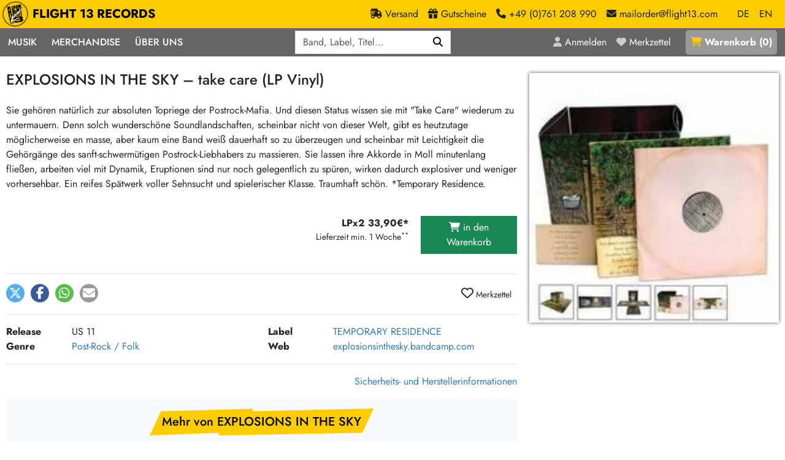

--- FILE ---
content_type: text/html; charset=utf-8
request_url: https://www.flight13.com/explosions-in-the-sky-take-care-lp-vinyl/93764
body_size: 9469
content:
<!DOCTYPE html>
<html class='h-100' lang='de'>
<head>
<meta charset="utf-8">
<title>EXPLOSIONS IN THE SKY – take care (LP Vinyl) – Flight 13</title>
<link rel="shortcut icon" href="/packs/static/images/favicon-68276f0c00ae5cb5da5d.ico">
<meta name="description" content="Sie gehören natürlich zur absoluten Topriege der Postrock-Mafia. Und diesen Status wissen sie mit &quot;Take Care&quot; wiederum zu untermauern. Denn… / LPx2 33,90€*">
<link rel="canonical" href="https://www.flight13.com/explosions-in-the-sky-take-care-lp-vinyl/93764">
<meta name="robots" content="index, follow, noarchive">
<meta property="og:title" content="EXPLOSIONS IN THE SKY – take care (LP Vinyl)">
<meta property="og:description" content="Sie gehören natürlich zur absoluten Topriege der Postrock-Mafia. Und diesen Status wissen sie mit &quot;Take Care&quot; wiederum zu untermauern. Denn… / LPx2 33,90€*">
<meta property="og:type" content="website">
<meta property="og:url" content="https://www.flight13.com/explosions-in-the-sky-take-care-lp-vinyl/93764">
<meta property="og:image" content="https://www.flight13.com/bilder/explosions-in-the-sky-take-care-lp-vinyl/93764.webp">
<meta name="viewport" content="width=device-width, initial-scale=1">
<meta name="facebook-domain-verification" content="5428c23n4xgaucqkwpwe0d33r897fb">
<meta content='false' name='turbo-prefetch'>
<meta content='morph' name='turbo-refresh-method'>
<link rel="stylesheet" href="/packs/css/public-d46fe3c0.css" data-turbo-track="reload" />
<link rel="stylesheet" href="/packs/css/details-710a200d.css" data-turbo-track="reload" />
<script src="/packs/js/runtime-0c6ebca27ef8b0fa7daa.js" data-turbo-track="reload" defer="defer"></script>
<script src="/packs/js/336-406ed4dc1ac8f5683a9b.js" data-turbo-track="reload" defer="defer"></script>
<script src="/packs/js/601-f2acd33517ceb4f08f09.js" data-turbo-track="reload" defer="defer"></script>
<script src="/packs/js/498-c2d14a07de9e5f0b678c.js" data-turbo-track="reload" defer="defer"></script>
<script src="/packs/js/details-cb29996502a84a0cb1a8.js" data-turbo-track="reload" defer="defer"></script>
<script src="/packs/js/559-2ab077ef35632d7b3350.js" data-turbo-track="reload" defer="defer"></script>
<script src="/packs/js/public-0fc86b8d4da996aec132.js" data-turbo-track="reload" defer="defer"></script>
<link href='/opensearch.xml' rel='search' title='Flight 13' type='application/opensearchdescription+xml'>
<meta name="csrf-param" content="authenticity_token" />
<meta name="csrf-token" content="zVBDke2UMEN6ZRPqtjjpOYAzXj63i5sNvDQxzz7jesxD_lvLFy-TfnABtJh2lDidagoa2_VoiUrFd_Vmr0tXdQ" />
<script>
  var NEWSLETTER_PROMO = true;
</script>
</head>
<body class='controller-shop action-details template- d-flex flex-column h-100' data-controller='menu-on-top' data-lang='de'>
<header data-menu-on-top-target='header' id='header'>
<div id='header-brand-bar'>
<nav class='navbar navbar-expand'>
<div class='container-xxl'>
<a class="navbar-brand" href="/"><img alt="Flight 13" width="120" height="120" loading="eager" src="/packs/static/images/logo-ea7a9745631cc971d217.webp" />
FLIGHT 13 RECORDS
</a><div class='navbar-nav ms-auto'>
<a class="nav-link d-none d-sm-inline" href="/flight13/versand"><span class='fa fa-truck-fast'></span>
<div class='d-none d-lg-inline'>
Versand
</div>
</a><a class="nav-link d-none d-sm-inline" href="/gutscheine"><span class='fa fa-gift'></span>
<div class='d-none d-lg-inline'>
Gutscheine
</div>
</a><a class='nav-link d-none d-sm-inline' href='tel:+49761208990'>
<span class='fa fa-phone'></span>
<div class='d-none d-lg-inline'>
+49 (0)761 208 990
</div>
</a>
<a class="nav-link me-3 d-none d-sm-inline" href="mailto:mailorder@flight13.com"><span class='fa fa-envelope'></span>
<div class='d-none d-lg-inline'>
mailorder@flight13.com
</div>
</a><a class="nav-link active" href="/explosions-in-the-sky-take-care-lp-vinyl/93764?locale=de">DE</a>
<a class="nav-link" href="/explosions-in-the-sky-take-care-lp-vinyl/93764?locale=en">EN</a>
</div>
</div>
</nav>
</div>

<div id='header-menu-bar'>
<div class='container-xxl container-no-gutter'>
<div class='justify-content-between d-flex'>
<nav class='navbar navbar-expand-lg' id='menu-navbar'>
<button aria-controls='navbar' aria-expanded='false' aria-label='Menü öffnen' class='navbar-toggler no-focus' data-bs-target='#navbar' data-bs-toggle='offcanvas' type='button'>
<span class='navbar-toggler-icon'></span>
</button>
<div class='offcanvas offcanvas-start' id='navbar'>
<div class='offcanvas-body'>
<div class='float-end d-lg-none position-sticky' style='top: 0;'>
<button aria-label='Schließen' class='btn-close btn-close-white' data-bs-dismiss='offcanvas' type='button'></button>
</div>
<div class='navbar-nav'>
<div class='nav-item dropdown'>
<a role="button" class="nav-link" data-bs-toggle="dropdown" aria-expanded="false" href="#">Musik</a>
<div class='dropdown-menu dropdown-menu-dark d-block-mobile'>
<div class='d-flex horizontal-menu gap-4 px-4 flex-column flex-lg-row'>
<div class='order-0'>
<div class='d-flex flex-column flex-sm-row flex-lg-column'>
<div class='w-100'>
<h6 class='small'>Musik</h6>
<a class="dropdown-item" href="/suchen">Alle Neuheiten</a>
<a class="dropdown-item" href="/preorder">Pre-Order</a>
<a class="dropdown-item" href="/highlights">Highlights</a>
<a class="dropdown-item" href="/limited_editions">Exklusiv &amp; Limitiert</a>
<a class="dropdown-item" href="/frisch_im_laden">Neu auf Lager</a>
<a class="dropdown-item cheap-icon icon-margin" href="/suchen?billig=1">Sonderangebote</a>
<a class="dropdown-item midprice-icon icon-margin" href="/suchen?midprice=1">Midprice</a>
</div>
<div class='w-100'>
<h6 class='small'>Mehr…</h6>
<a class="dropdown-item" href="/laden/-1609400963-deutschsprachig/neu">deutschsprachig</a>
<a class="dropdown-item" href="/laden/1467976778-soundtracks/neu">Soundtracks</a>
<a class="dropdown-item" href="/laden/-1106325008-zubehor/neu">LP Hüllen, Zubehör</a>
<a class="dropdown-item" href="/laden/350044068-papier/neu">Bücher, Fanzines etc.</a>
</div>
</div>
</div>
<div class='vr d-none d-lg-block order-lg-1'></div>
<div class='order-3 order-lg-2'>
<div class='d-flex flex-column flex-sm-row'>
<div class='w-100'>
<h6 class='small'>Punk / HC</h6>
<a class="dropdown-item" href="/laden/284691868-hardcore/neu">Hardcore</a>
<a class="dropdown-item" href="/laden/852790381-emo/neu">Emo</a>
<a class="dropdown-item" href="/laden/949157100-postpunk-new-wave/neu">Postpunk / New Wave</a>
<a class="dropdown-item" href="/laden/1910876135-punkrock/neu">Punkrock</a>
<h6 class='small'>60s / Garage</h6>
<a class="dropdown-item" href="/laden/-1479385916-beat-surf/neu">Beat / Surf</a>
<a class="dropdown-item" href="/laden/1445172624-60s-garage-r-n-r/neu">60s / Garage / R´n´R</a>
<h6 class='small'>Gitarre</h6>
<a class="dropdown-item" href="/laden/-670088234-indierock-psychedelic/neu">Indierock / Psychedelic</a>
<a class="dropdown-item" href="/laden/-381393420-vintage-rock-metal/neu">Vintage-Rock / Metal</a>
<a class="dropdown-item" href="/laden/-115265377-post-rock-folk/neu">Post-Rock / Folk</a>
<a class="dropdown-item" href="/laden/1346487625-rock-pop/neu">Rock / Pop</a>
</div>
<div class='w-100'>
<h6 class='small'>Electronic</h6>
<a class="dropdown-item" href="/laden/-660744709-neoklassik/neu">Neoklassik</a>
<a class="dropdown-item" href="/laden/481404270-abstract-ambient/neu">Abstract / Ambient</a>
<a class="dropdown-item" href="/laden/1890623643-electronic-goods/neu">Electronic Goods</a>
<h6 class='small'>Reggae/Ska</h6>
<a class="dropdown-item" href="/laden/-1963741425-soul-exotica-jazz/neu">Soul / Exotica / Jazz</a>
<a class="dropdown-item" href="/laden/-271630824-ska/neu">Ska</a>
<a class="dropdown-item" href="/laden/1060085736-hiphop/neu">Hiphop</a>
<a class="dropdown-item" href="/laden/1731689017-reggae-dub/neu">Reggae / Dub</a>
</div>
</div>
</div>
<div class='vr d-none d-lg-block order-lg-3'></div>
<div class='order-2 order-lg-4'>
<h6 class='small'>Aktionen</h6>
<a class="dropdown-item" href="/promotion/universal-vinyl-backkatalog-aktion-20">Universal Vinyl Backkatalog Aktion</a>
<a class="dropdown-item" href="/promotion/375-media-reissue-aktion-19">375 Media Reissue Aktion</a>
<a class="dropdown-item" href="/promotion/sony-vinylkampagne-18">Sony Vinylkampagne</a>
<a class="dropdown-item" href="/promotion/universal-midprice-vinyl-aktion-17">Universal Midprice Vinyl-Aktion</a>
<a class="dropdown-item" href="/promotion/darkness-shall-rise-gunstig-16">Darkness Shall Rise günstig</a>
<a class="dropdown-item" href="/promotion/ninja-tune-35th-anniversary-kampagne-15">Ninja Tune 35th Anniversary Kampagne</a>
<a class="dropdown-item" href="/promotion/375-media-vinylkampagne-q4-2025-14">375 Media Vinylkampagne Q4 2025</a>
<a class="dropdown-item" href="/promotion/flight-13-rec-sale-4">FLIGHT 13 REC. SALE</a>
<a class="dropdown-item" href="/aktion/606">HASSLE REC. Aktion</a>
<a class="dropdown-item" href="/aktion/553">RSD Restbestände</a>
<a class="dropdown-item" href="/aktion/599">UNTER SCHAFEN LP-Aktion</a>
</div>
</div>
</div>
</div>
<div class='nav-item dropdown'>
<a role="button" class="nav-link" data-bs-toggle="dropdown" aria-expanded="false" href="#">Merchandise</a>
<div class='dropdown-menu dropdown-menu-dark d-block-mobile'>
<a class="dropdown-item" href="/laden/1663770099-artshirt/neu">Art-Shirt-Kollektion</a>
<a class="dropdown-item" href="/laden/-1676347864-girlies/neu">Girlies</a>
<a class="dropdown-item" href="/laden/-1942280609-jacken-kapus/neu">Jacken/Kapus</a>
<a class="dropdown-item" href="/laden/1656383638-mutzen/neu">Mützen</a>
<a class="dropdown-item" href="/laden/114767113-shirts/neu">Shirts</a>
<a class="dropdown-item" href="/laden/1121860733-taschen/neu">Taschen</a>
</div>
</div>
<div class='nav-item dropdown'>
<a role="button" class="nav-link" data-bs-toggle="dropdown" aria-expanded="false" href="#">Über Uns</a>
<div class='dropdown-menu dropdown-menu-dark d-block-mobile'>
<a class="dropdown-item" href="/flight13/label">Unsere Label</a>
<a class="dropdown-item" href="/flight13/laden">Der Plattenladen</a>
<a class="dropdown-item" href="/flight13/crew">Crew</a>
<a class="dropdown-item" href="/flight13/ankauf">2nd Hand Ankauf</a>
<a class="dropdown-item" href="/katalog">Mailorder Katalog</a>
</div>
</div>
</div>
</div>
</div>
</nav>

<div class='d-flex position-relative' data-controller='search'>
<div id='search-menu'>
<form data-search-target="form" role="search" class="row row-cols-auto g-3 align-items-center" action="/suchen" accept-charset="UTF-8" method="get"><div class="col"><label class="visually-hidden" for="q">Q</label><div class="input-group"><input placeholder="Band, Label, Titel…" type="search" autocomplete="off" data-search-target="input" data-action="keyup-&gt;search#keyUp keydown-&gt;search#keyDown blur-&gt;search#blur" name="q" id="q" class="form-control" /><button name="button" type="submit" class="btn btn-primary" aria-label="Suchen"><i class='fas fa-magnifying-glass'></i></button></div></div>
</form></div>
<div class='d-none' data-search-target='results' id='live-search-results'></div>
</div>
<nav class='navbar navbar-expand'>
<div class='navbar-nav text-nowrap'>
<a class="nav-link" title="Anmelden" href="/login"><i class='fa fa-user'></i>
<div class='d-none d-xl-inline'>Anmelden</div>
</a><a class="nav-link me-3" title="Merkzettel" href="/merkzettel"><i class='fa fa-heart'></i>
<div class='d-none d-xl-inline'>Merkzettel</div>
</a><a class="nav-link" id="basket-link" title="Warenkorb" href="/warenkorb"><i class='fa fa-shopping-cart'></i> <div class='d-none d-xl-inline'>Warenkorb</div> (<span id='basket-link-count'>0</span>)
</a></div>
</nav>

</div>
</div>
</div>


</header>
<main id='content'>
<article class='container-xxl mt-4 mb-4'><div class='row'>
<div class='col-12 col-md-8'>
<h1>EXPLOSIONS IN THE SKY – take care (LP Vinyl)</h1>
<div class='d-md-none'>
<div class='cover-wrapper wrapper-large'><img class="cover" width="420" height="420" loading="eager" alt="EXPLOSIONS IN THE SKY – take care (LP Vinyl)" src="/bilder/explosions-in-the-sky-take-care-lp-vinyl/93764.webp" /></div>
</div>
<p class='detail-comment'>Sie gehören natürlich zur absoluten Topriege der Postrock-Mafia. Und diesen Status wissen sie mit "Take Care" wiederum zu untermauern. Denn solch wunderschöne Soundlandschaften, scheinbar nicht von dieser Welt, gibt es heutzutage möglicherweise en masse, aber kaum eine Band weiß dauerhaft so zu überzeugen und scheinbar mit Leichtigkeit die Gehörgänge des sanft-schwermütigen Postrock-Liebhabers zu massieren. Sie lassen ihre Akkorde in Moll minutenlang fließen, arbeiten viel mit Dynamik, Eruptionen sind nur noch gelegentlich zu spüren, wirken dadurch explosiver und weniger vorhersehbar. Ein reifes Spätwerk voller Sehnsucht und spielerischer Klasse. Traumhaft schön. *Temporary Residence.</p>
<div class='row mt-3'>
<div class='col-12 col-lg-6 order-2 order-lg-1'>
</div>
<div class='col-12 col-lg-6 order-1 order-lg-2 text-end mb-4 mt-4'>
<div class='row mb-2'>
<div class='col-7'>
<strong><span class='text-nowrap '>LPx2 33,90€* </span></strong>
<div class='small'>
Lieferzeit min. 1 Woche<sup>**</sup>
</div>
</div>
<div class='col-5'>
<form class="buy_button" method="post" action="/kaufen/126438" data-remote="true"><button class="btn btn-success w-100" type="submit"><i class='fa fa-shopping-cart'></i>
in den Warenkorb
</button><input type="hidden" name="authenticity_token" value="p76NNDYJzpyTGfEV-708BJ4Z00k_k68d4X7lMWZV56MjEGn9D9ZWffbZs0fgCdcuYVnr3a7tQug0658QWVABYg" autocomplete="off" /></form></div>
</div>

</div>
</div>
<div class='border-top py-3'>
<div class='shariff float-start' data-button-style='icon' data-controller='shariff' data-lang='de' data-mail-body='Hi,
habs grade bei Flight 13 Records gesehen:
EXPLOSIONS IN THE SKY: take care
{url}
' data-mail-subject='Schau mal bei Flight 13 Records vorbei' data-mail-url='mailto:' data-services='[&quot;twitter&quot;,&quot;facebook&quot;,&quot;whatsapp&quot;,&quot;mail&quot;]' id='shariff'></div>
<turbo-frame class='float-end' id='favorites-button'>
<a class="btn btn-sm" data-controller="tooltip" data-bs-placement="bottom" title="Melde dich an um den Artikel deinem Merkzettel hinzuzufügen" href="#"><i class='far fa-heart fs-2'></i>
Merkzettel
</a></turbo-frame>
<div class='clearfix'></div>
</div>
<div class='border-top py-3'>
<div class='row'>
<div class='col-12 col-sm-6'>
<div class='row'>
<div class='col-3'>
<strong>Release</strong>
</div>
<div class='col-9'>
US 11
</div>
</div>
</div>
<div class='col-12 col-sm-6'>
<div class='row'>
<div class='col-3'>
<strong>Label</strong>
</div>
<div class='col-9'>
<a href="/suchen?label%5B%5D=187">TEMPORARY RESIDENCE</a>
</div>
</div>
</div>
<div class='col-12 col-sm-6'>
<div class='row'>
<div class='col-3'>
<strong>Genre</strong>
</div>
<div class='col-9'>
<a href="/laden/-115265377-post-rock-folk/neu">Post-Rock / Folk</a>
</div>
</div>
</div>
<div class='col-12 col-sm-6'>
<div class='row'>
<div class='col-3'>
<strong>Web</strong>
</div>
<div class='col-9'>
<a target="_blank" href="https://explosionsinthesky.bandcamp.com/album/how-strange-innocence">explosionsinthesky.bandcamp.com</a>
</div>
</div>
</div>
</div>
</div>
<div class='border-top'>
<div class='row'>
<div class='col-12 text-end py-3'>
<a data-controller="lightbox" data-lightbox-class="lightbox-modal" href="/explosions-in-the-sky-take-care-lp-vinyl/93764/gpsr-info">Sicherheits- und Herstellerinformationen</a>
</div>
</div>
</div>

<div class='d-block d-md-none mb-3'>
</div>
<div class='card text-bg-light border-0'>
<div class='card-body'>
<div class='text-center'>
<h2 class='frontpage mb-4'>
Mehr von 
EXPLOSIONS IN THE SKY
</h2>
</div>
<div class='row'>
<article class='article-teaser col-6 col-md-6 col-xl-4'>
<div class='row'>
<div class='col-4 pe-1'>
<a id="a151252" class="article-link" href="/explosions-in-the-sky-end-cd-lp-vinyl/151252"><div class='cover-wrapper wrapper-small'><img class="cover" width="75" height="75" loading="lazy" alt="EXPLOSIONS IN THE SKY – end (CD, LP Vinyl)" src="/bilder/explosions-in-the-sky-end-cd-lp-vinyl/mini/151252.webp" /><i class='video-icon' data-controller='tooltip' data-bs-placement='bottom' title='mit Video'></i></div></a>
</div>
<div class='col-8 ps-0 price'>
<form class="buy_button " method="post" action="/kaufen/225830"><button class="btn btn-sm text-start me-2 " type="submit">CD 17,90€* </button></form><form class="buy_button " method="post" action="/kaufen/225829"><button class="btn btn-sm text-start me-2 " type="submit">LP180grCol 27,90€* </button></form><form class="buy_button " method="post" action="/kaufen/225831"><button class="btn btn-sm text-start me-2 " type="submit">LP180gr 27,90€* </button></form>
</div>
<div class='col-12 mt-1'>
<a class="article-link" href="/explosions-in-the-sky-end-cd-lp-vinyl/151252"><h3>EXPLOSIONS IN THE SKY</h3>end</a>
<span class='extra-line'>(EU 23)</span>
</div>
</div>
</article>
<article class='article-teaser col-6 col-md-6 col-xl-4'>
<div class='row'>
<div class='col-4 pe-1'>
<a id="a144488" class="article-link" href="/explosions-in-the-sky-big-bend-an-o-s-t-for-public-television-cd-lp-vinyl/144488"><div class='cover-wrapper wrapper-small'><img class="cover" width="75" height="75" loading="lazy" alt="EXPLOSIONS IN THE SKY – big bend (an o.s.t for public television) (CD, LP Vinyl)" src="/bilder/explosions-in-the-sky-big-bend-an-o-s-t-for-public-television-cd-lp-vinyl/mini/144488.webp" /><i class='video-icon' data-controller='tooltip' data-bs-placement='bottom' title='mit Video'></i></div></a>
</div>
<div class='col-8 ps-0 price'>
<form class="buy_button " method="post" action="/kaufen/213333"><button class="btn btn-sm text-start me-2 " type="submit">CD 15,90€* </button></form><form class="buy_button " method="post" action="/kaufen/213331"><button class="btn btn-sm text-start me-2 " type="submit">LPx2 col. 31,90€* </button></form>
</div>
<div class='col-12 mt-1'>
<a class="article-link" href="/explosions-in-the-sky-big-bend-an-o-s-t-for-public-television-cd-lp-vinyl/144488"><h3>EXPLOSIONS IN THE SKY</h3>big bend (an o.s.t for public television)</a>
<span class='extra-line'>(US 21)</span>
</div>
</div>
</article>
<article class='article-teaser col-6 col-md-6 col-xl-4'>
<div class='row'>
<div class='col-4 pe-1'>
<a id="a63805" class="article-link" href="/explosions-in-the-sky-how-strange-innocence-anniversary-edition-cd-lp-vinyl/63805"><div class='cover-wrapper wrapper-small'><img class="cover" width="75" height="75" loading="lazy" alt="EXPLOSIONS IN THE SKY – how strange, innocence - anniversary edition (CD, LP Vinyl)" src="/bilder/explosions-in-the-sky-how-strange-innocence-anniversary-edition-cd-lp-vinyl/mini/63805.webp" /><i class='video-icon' data-controller='tooltip' data-bs-placement='bottom' title='mit Video'></i></div></a>
</div>
<div class='col-8 ps-0 price'>
<form class="buy_button " method="post" action="/kaufen/82843"><button class="btn btn-sm text-start me-2 " type="submit">CD 15,90€* </button></form><form class="buy_button " method="post" action="/kaufen/198249"><button class="btn btn-sm text-start me-2 " type="submit">LPx2+MP3 27,90€* </button></form>
</div>
<div class='col-12 mt-1'>
<a class="article-link" href="/explosions-in-the-sky-how-strange-innocence-anniversary-edition-cd-lp-vinyl/63805"><h3>EXPLOSIONS IN THE SKY</h3>how strange, innocence - anniversary edition</a>
<span class='extra-line'>(US 19)</span>
</div>
</div>
</article>
<article class='article-teaser col-6 col-md-6 col-xl-4'>
<div class='row'>
<div class='col-4 pe-1'>
<a id="a136301" class="article-link" href="/explosions-in-the-sky-the-rescue-anniversary-edition-lp-vinyl/136301"><div class='cover-wrapper wrapper-small'><img class="cover" width="75" height="75" loading="lazy" alt="EXPLOSIONS IN THE SKY – the rescue - anniversary edition (LP Vinyl)" src="/bilder/explosions-in-the-sky-the-rescue-anniversary-edition-lp-vinyl/mini/136301.webp" /></div></a>
</div>
<div class='col-8 ps-0 price'>
<form class="buy_button " method="post" action="/kaufen/198251"><button class="btn btn-sm text-start me-2 " disabled="disabled" type="submit">LP+MP3 Nicht verfügbar</button></form>
</div>
<div class='col-12 mt-1'>
<a class="article-link" href="/explosions-in-the-sky-the-rescue-anniversary-edition-lp-vinyl/136301"><h3>EXPLOSIONS IN THE SKY</h3>the rescue - anniversary edition</a>
<span class='extra-line'>(US 19)</span>
</div>
</div>
</article>
<article class='article-teaser col-6 col-md-6 col-xl-4'>
<div class='row'>
<div class='col-4 pe-1'>
<a id="a118687" class="article-link" href="/explosions-in-the-sky-the-wilderness-cd-lp-vinyl/118687"><div class='cover-wrapper wrapper-small'><img class="cover" width="75" height="75" loading="lazy" alt="EXPLOSIONS IN THE SKY – the wilderness (CD, LP Vinyl)" src="/bilder/explosions-in-the-sky-the-wilderness-cd-lp-vinyl/mini/118687.webp" /></div></a>
</div>
<div class='col-8 ps-0 price'>
<form class="buy_button " method="post" action="/kaufen/168549"><button class="btn btn-sm text-start me-2 " type="submit">CD 18,90€* </button></form><form class="buy_button " method="post" action="/kaufen/169366"><button class="btn btn-sm text-start me-2 " type="submit">LPx2 29,90€* </button></form>
</div>
<div class='col-12 mt-1'>
<a class="article-link" href="/explosions-in-the-sky-the-wilderness-cd-lp-vinyl/118687"><h3>EXPLOSIONS IN THE SKY</h3>the wilderness</a>
<span class='extra-line'>(EU 16)</span>
</div>
</div>
</article>
<article class='article-teaser col-6 col-md-6 col-xl-4 milky'>
<div class='row'>
<div class='col-4 pe-1'>
<a id="a93764" class="article-link" href="/explosions-in-the-sky-take-care-lp-vinyl/93764"><div class='cover-wrapper wrapper-small'><img class="cover" width="75" height="75" loading="lazy" alt="EXPLOSIONS IN THE SKY – take care (LP Vinyl)" src="/bilder/explosions-in-the-sky-take-care-lp-vinyl/mini/93764.webp" /></div></a>
</div>
<div class='col-8 ps-0 price'>
<form class="buy_button " method="post" action="/kaufen/126438"><button class="btn btn-sm text-start me-2 " type="submit">LPx2 33,90€* </button></form>
</div>
<div class='col-12 mt-1'>
<a class="article-link" href="/explosions-in-the-sky-take-care-lp-vinyl/93764"><h3>EXPLOSIONS IN THE SKY</h3>take care</a>
<span class='extra-line'>(US 11)</span>
</div>
</div>
</article>
<article class='article-teaser col-6 col-md-6 col-xl-4'>
<div class='row'>
<div class='col-4 pe-1'>
<a id="a71645" class="article-link" href="/explosions-in-the-sky-all-of-a-sudden-i-miss-everyone-lp-vinyl/71645"><div class='cover-wrapper wrapper-small'><img class="cover" width="75" height="75" loading="lazy" alt="EXPLOSIONS IN THE SKY – all of a sudden i miss everyone (LP Vinyl)" src="/bilder/explosions-in-the-sky-all-of-a-sudden-i-miss-everyone-lp-vinyl/mini/71645.webp" /></div></a>
</div>
<div class='col-8 ps-0 price'>
<form class="buy_button " method="post" action="/kaufen/93259"><button class="btn btn-sm text-start me-2 " type="submit">LPx2 36,90€* </button></form>
</div>
<div class='col-12 mt-1'>
<a class="article-link" href="/explosions-in-the-sky-all-of-a-sudden-i-miss-everyone-lp-vinyl/71645"><h3>EXPLOSIONS IN THE SKY</h3>all of a sudden i miss everyone</a>
<span class='extra-line'>(US 07)</span>
</div>
</div>
</article>
<article class='article-teaser col-6 col-md-6 col-xl-4'>
<div class='row'>
<div class='col-4 pe-1'>
<a id="a48776" class="article-link" href="/explosions-in-the-sky-earth-is-not-a-cold-dead-place-lp-vinyl/48776"><div class='cover-wrapper wrapper-small'><img class="cover" width="75" height="75" loading="lazy" alt="EXPLOSIONS IN THE SKY – earth is not a cold dead place (LP Vinyl)" src="/bilder/explosions-in-the-sky-earth-is-not-a-cold-dead-place-lp-vinyl/mini/48776.webp" /></div></a>
</div>
<div class='col-8 ps-0 price'>
<form class="buy_button " method="post" action="/kaufen/63297"><button class="btn btn-sm text-start me-2 " type="submit">LPx2 39,90€* </button></form>
</div>
<div class='col-12 mt-1'>
<a class="article-link" href="/explosions-in-the-sky-earth-is-not-a-cold-dead-place-lp-vinyl/48776"><h3>EXPLOSIONS IN THE SKY</h3>earth is not a cold dead place</a>
<span class='extra-line'>(US 03)</span>
</div>
</div>
</article>
<article class='article-teaser col-6 col-md-6 col-xl-4'>
<div class='row'>
<div class='col-4 pe-1'>
<a id="a33608" class="article-link" href="/explosions-in-the-sky-those-who-tell-the-truth-lp-vinyl/33608"><div class='cover-wrapper wrapper-small'><img class="cover" width="75" height="75" loading="lazy" alt="EXPLOSIONS IN THE SKY – those who tell the truth (LP Vinyl)" src="/bilder/explosions-in-the-sky-those-who-tell-the-truth-lp-vinyl/mini/33608.webp" /></div></a>
</div>
<div class='col-8 ps-0 price'>
<form class="buy_button " method="post" action="/kaufen/42651"><button class="btn btn-sm text-start me-2 " type="submit">LP 25,90€* </button></form>
</div>
<div class='col-12 mt-1'>
<a class="article-link" href="/explosions-in-the-sky-those-who-tell-the-truth-lp-vinyl/33608"><h3>EXPLOSIONS IN THE SKY</h3>those who tell the truth</a>
<span class='extra-line'>(US 01)</span>
</div>
</div>
</article>

</div>
</div>
</div>

<div class='card border-0 mt-4'>
<div class='card-body'>
<div class='text-center'>
<h2 class='frontpage mb-4'>
Vielleicht gefällt dir auch
</h2>
</div>
<div class='row'>
<article class='article-teaser col-6 col-md-6 col-xl-4'>
<div class='row'>
<div class='col-4 pe-1'>
<a id="a91250" class="article-link" href="/junip-fields-cd-lp-vinyl/91250"><div class='cover-wrapper wrapper-small'><img class="cover" width="75" height="75" loading="lazy" alt="JUNIP – fields (CD, LP Vinyl)" src="/bilder/junip-fields-cd-lp-vinyl/mini/91250.webp" /><i class='audio-icon' data-controller='tooltip' data-bs-placement='bottom' title='mit Hörprobe'></i></div></a>
</div>
<div class='col-8 ps-0 price'>
<form class="buy_button " method="post" action="/kaufen/122247"><button class="btn btn-sm text-start me-2 " type="submit">CD 15,90€* </button></form><form class="buy_button " method="post" action="/kaufen/210743"><button class="btn btn-sm text-start me-2 " disabled="disabled" type="submit">LPx2+MP3 Nicht verfügbar</button></form>
</div>
<div class='col-12 mt-1'>
<a class="article-link" href="/junip-fields-cd-lp-vinyl/91250"><h3>JUNIP</h3>fields</a>
<span class='extra-line'>(D 21)</span>
</div>
</div>
</article>
<article class='article-teaser col-6 col-md-6 col-xl-4'>
<div class='row'>
<div class='col-4 pe-1'>
<a id="a83468" class="article-link" href="/mono-hymn-to-the-immortal-wind-lp-vinyl/83468"><div class='cover-wrapper wrapper-small'><img class="cover" width="75" height="75" loading="lazy" alt="MONO – hymn to the immortal wind (LP Vinyl)" src="/bilder/mono-hymn-to-the-immortal-wind-lp-vinyl/mini/83468.webp" /></div></a>
</div>
<div class='col-8 ps-0 price'>
<form class="buy_button " method="post" action="/kaufen/109832"><button class="btn btn-sm text-start me-2 " disabled="disabled" type="submit">LPx2 Nicht verfügbar</button></form>
</div>
<div class='col-12 mt-1'>
<a class="article-link" href="/mono-hymn-to-the-immortal-wind-lp-vinyl/83468"><h3>MONO</h3>hymn to the immortal wind</a>
<span class='extra-line'>(US 23)</span>
</div>
</div>
</article>
<article class='article-teaser col-6 col-md-6 col-xl-4'>
<div class='row'>
<div class='col-4 pe-1'>
<a id="a52760" class="article-link" href="/maritime-glass-floor-cd/52760"><div class='cover-wrapper wrapper-small'><img class="cover" width="75" height="75" loading="lazy" alt="MARITIME – glass floor (CD)" src="/bilder/maritime-glass-floor-cd/mini/52760.webp" /></div></a>
</div>
<div class='col-8 ps-0 price'>
<form class="buy_button " method="post" action="/kaufen/116999"><button class="btn btn-sm text-start me-2 midprice-icon" type="submit">CD 9,90€* </button></form>
</div>
<div class='col-12 mt-1'>
<a class="article-link" href="/maritime-glass-floor-cd/52760"><h3>MARITIME</h3>glass floor</a>
<span class='extra-line'>(D 04)</span>
</div>
</div>
</article>
<article class='article-teaser col-6 col-md-6 col-xl-4'>
<div class='row'>
<div class='col-4 pe-1'>
<a id="a93750" class="article-link" href="/an-horse-walls-cd-lp-vinyl/93750"><div class='cover-wrapper wrapper-small'><img class="cover" width="75" height="75" loading="lazy" alt="AN HORSE – walls (CD, LP Vinyl)" src="/bilder/an-horse-walls-cd-lp-vinyl/mini/93750.webp" /></div></a>
</div>
<div class='col-8 ps-0 price'>
<form class="buy_button " method="post" action="/kaufen/126416"><button class="btn btn-sm text-start me-2 midprice-icon" type="submit">CD 9,90€* </button></form><form class="buy_button " method="post" action="/kaufen/126415"><button class="btn btn-sm text-start me-2 " type="submit">LP 19,90€* </button></form>
</div>
<div class='col-12 mt-1'>
<a class="article-link" href="/an-horse-walls-cd-lp-vinyl/93750"><h3>AN HORSE</h3>walls</a>
<span class='extra-line'>(D 11)</span>
</div>
</div>
</article>
<article class='article-teaser col-6 col-md-6 col-xl-4'>
<div class='row'>
<div class='col-4 pe-1'>
<a id="a93646" class="article-link" href="/red-city-radio-dangers-of-standing-still-cd-lp-vinyl/93646"><div class='cover-wrapper wrapper-small'><img class="cover" width="75" height="75" loading="lazy" alt="RED CITY RADIO – dangers of standing still (CD, LP Vinyl)" src="/bilder/red-city-radio-dangers-of-standing-still-cd-lp-vinyl/mini/93646.webp" /><i class='audio-icon' data-controller='tooltip' data-bs-placement='bottom' title='mit Hörprobe'></i></div></a>
</div>
<div class='col-8 ps-0 price'>
<form class="buy_button " method="post" action="/kaufen/127773"><button class="btn btn-sm text-start me-2 cheap-icon" type="submit">CD 7,50€* </button></form><form class="buy_button " method="post" action="/kaufen/126227"><button class="btn btn-sm text-start me-2 " type="submit">LP 19,90€* </button></form>
</div>
<div class='col-12 mt-1'>
<a class="article-link" href="/red-city-radio-dangers-of-standing-still-cd-lp-vinyl/93646"><h3>RED CITY RADIO</h3>dangers of standing still</a>
<span class='extra-line'>(EU 19)</span>
</div>
</div>
</article>
<article class='article-teaser col-6 col-md-6 col-xl-4'>
<div class='row'>
<div class='col-4 pe-1'>
<a id="a96210" class="article-link" href="/future-islands-on-the-water-lp-vinyl/96210"><div class='cover-wrapper wrapper-small'><img class="cover" width="75" height="75" loading="lazy" alt="FUTURE ISLANDS – on the water (LP Vinyl)" src="/bilder/future-islands-on-the-water-lp-vinyl/mini/96210.webp" /></div></a>
</div>
<div class='col-8 ps-0 price'>
<form class="buy_button " method="post" action="/kaufen/130487"><button class="btn btn-sm text-start me-2 " type="submit">LP+MP3 33,90€* </button></form>
</div>
<div class='col-12 mt-1'>
<a class="article-link" href="/future-islands-on-the-water-lp-vinyl/96210"><h3>FUTURE ISLANDS</h3>on the water</a>
<span class='extra-line'>(US 11)</span>
</div>
</div>
</article>

</div>
</div>
</div>

</div>
<div class='col-12 col-md-4 d-none d-md-block detail-md'>
<div>
<div class='cover-wrapper wrapper-large'><img class="cover" width="420" height="420" loading="eager" alt="EXPLOSIONS IN THE SKY – take care (LP Vinyl)" src="/bilder/explosions-in-the-sky-take-care-lp-vinyl/93764.webp" /></div>
</div>
</div>
</div>
<script>
  var _paq = _paq || [];
  _paq.push(['setEcommerceView',
    "93764",
    "explosions-in-the-sky-take-care-lp-vinyl",
    ["Post-Rock / Folk"]
  ]);
</script>



</article>
</main>
<footer class='mt-auto'>
<div class='text-center mt-3 mb-2' id='legal-notices'>* Preis inkl. deutscher Ust., zzgl. <a href="/flight13/versand">Versandkosten</a>. Abhängig vom Lieferland kann die Ust. an der Kasse variieren<br />** bei Lieferung innerhalb Deutschlands. Lieferzeiten für andere Länder unter <a href="/flight13/versand">Versand</a></div>
<div class='bg-gray'>
<div class='container-xxl py-1 py-md-2 text-center'>
<div class='banner'>
<a href="https://www.flight13.com/mountain-goats-through-this-fire-across-from-peter-balkan-cd-lp-vinyl/158645"><img alt="" width="468" height="60" loading="lazy" src="https://www.flight13.com/uploads/banner/banner_image/420/07b56696-b775-46e0-8d3b-8067f09776be.jpg" />
</a>
</div>
</div>
</div>
<div class='mt-auto' id='footer'>
<div class='container-xxl'>
<div class='row'>
<div class='col-md-5 col-lg-5 text-center text-md-start'>
<address class='text-nowrap flex-grow-1'>
<b>Flight 13 Records</b>
<br class='d-block d-sm-none'>
<div class='d-none d-sm-inline'>
·
</div>
Mailorder &amp; Laden · Freiburg
<br>
<a class='contact' href='mailto:mailorder@flight13.com'>
<span class='fa fa-envelope'></span>
mailorder@flight13.com
</a>
<br>
<span class='d-none d-lg-inline'>
<span class='contact'>
<span class='fa fa-phone'></span>
+49 (0)761 208 990
</span>
</span>
<span class='d-lg-none'>
<a class='contact' href='tel:+49761208990'>
<span class='fa fa-phone'></span>
+49 (0)761 208 990
</a>
</span>
</address>
</div>
<div class='col-md-2 text-center d-none d-md-block'>
<img alt="Flight 13" height="75" width="75" src="/packs/static/images/logo-small-e4613b5cf034d169c5c9.webp" loading="lazy" />
</div>
<div class='col-md-5 col-lg-5 text-center text-md-end mt-3 mt-md-0' id='social-media-footer'>
<strong class='d-block mb-2'>Folgt uns</strong>
<ul>
<li class='me-3'>
<a title="Flight 13 Newsletter" href="/newsletter"><i class='fas fa-envelope fa-2x'></i>
</a></li>
<li class='me-3'>
<a target="_blank" title="Facebook" href="http://www.facebook.com/flight13mailorder"><i class='fab fa-facebook-f fa-2x'></i>
</a></li>
<li class='me-3'>
<a target="_blank" title="Instagram" href="https://www.instagram.com/flight13records"><i class='fab fa-instagram fa-2x'></i>
</a></li>
<li class='me-3'>
<a target="_blank" title="YouTube" href="https://www.youtube.com/channel/UCgFVcyNt2ISgqufNMam13mQ"><i class='fab fa-youtube fa-2x'></i>
</a></li>
<li class='me-3'>
<a target="_blank" title="Bandcamp" href="https://flight13rec.bandcamp.com/"><i class='fab fa-bandcamp fa-2x'></i>
</a></li>
<li>
<a target="_blank" title="Discogs" href="https://www.discogs.com/de/user/Flight_13_Mailorder"><i class='icon-discogs'></i>
</a></li>
</ul>
</div>
</div>
<div class='row mt-4'>
<div class='col text-center'>
<nav class='no-print mt-3'>
<a href="/flight13/faq">FAQ</a>
·
<a href="/flight13/versand">Versand</a>
·
<a href="/flight13/agb">AGB</a>
·
<a href="/flight13/datenschutz">Datenschutz</a>
·
<a href="/flight13/widerruf">Widerruf</a>
·
<a href="/flight13/impressum">Impressum</a>
·
<a onclick="window.cookieConsentForm.showDialog(true); return false;" href="#">Cookie-Einstellungen</a>
</nav>
</div>
</div>

</div>
</div>
</footer>
<div class='modal fade' id='newsletter-promo'>
<div class='modal-dialog modal-dialog-centered'>
<div class='modal-content'>
<div class='modal-body text-center'>
<p>
Nichts verpassen! Neuerscheinungen, exklusive &amp; limitierte Editionen
<br>
<strong>+ 5€ Gutschein</strong>
</p>
<a class="btn btn-success" href="/newsletter">Melde dich für unseren Newsletter an</a>
<a class="link-close btn btn-outline-secondary" href="#">jetzt nicht!</a>
</div>
</div>
</div>
</div>

<div id='cookie-consent-popup'></div>
<script data-consent='necessary' type='text/plain'>
var _paq = window._paq = window._paq || [];
_paq.push(['enableLinkTracking']);
(function() {
  var u = "https://stats.flight13.com/";
  _paq.push(['setTrackerUrl', u+'matomo.php']);
  _paq.push(['setSiteId', '1']);
  _paq.push(["setCustomUrl", window.location.href]);
  _paq.push(["setDocumentTitle", document.title]);
  _paq.push(['trackPageView']);
  _paq.push(['enableJSErrorTracking']);
  var d=document, g=d.createElement('script'), s=d.getElementsByTagName('script')[0];
  g.type='text/javascript'; g.async=true; g.src=u+'matomo.js'; s.parentNode.insertBefore(g,s);
})();
</script>


<script type="txt/plain" data-consent="meta-pixel">
!function(f,b,e,v,n,t,s)
{if(f.fbq)return;n=f.fbq=function(){n.callMethod?
n.callMethod.apply(n,arguments):n.queue.push(arguments)};
if(!f._fbq)f._fbq=n;n.push=n;n.loaded=!0;n.version='2.0';
n.queue=[];t=b.createElement(e);t.async=!0;
t.src=v;s=b.getElementsByTagName(e)[0];
s.parentNode.insertBefore(t,s)}(window, document,'script',
'https://connect.facebook.net/en_US/fbevents.js');
fbq('init', '818083719521486');
fbq('track', 'PageView');
</script>

</body>
</html>


--- FILE ---
content_type: application/javascript
request_url: https://www.flight13.com/packs/js/559-2ab077ef35632d7b3350.js
body_size: 24729
content:
/*! For license information please see 559-2ab077ef35632d7b3350.js.LICENSE.txt */
"use strict";(self.webpackChunkapp=self.webpackChunkapp||[]).push([[559],{8559:function(e,t,s){var r={};s.r(r),s.d(r,{FetchEnctype:function(){return _},FetchMethod:function(){return U},FetchRequest:function(){return $},FetchResponse:function(){return g},FrameElement:function(){return a},FrameLoadingStyle:function(){return o},FrameRenderer:function(){return ue},PageRenderer:function(){return rt},PageSnapshot:function(){return be},StreamActions:function(){return Pt},StreamElement:function(){return Mt},StreamSourceElement:function(){return kt},cache:function(){return ut},clearCache:function(){return wt},connectStreamSource:function(){return bt},disconnectStreamSource:function(){return vt},fetch:function(){return D},fetchEnctypeFromString:function(){return j},fetchMethodFromString:function(){return W},isSafe:function(){return z},navigator:function(){return mt},registerAdapter:function(){return ft},renderStreamMessage:function(){return St},session:function(){return dt},setConfirmMethod:function(){return yt},setFormMode:function(){return Rt},setProgressBarDelay:function(){return Et},start:function(){return pt},visit:function(){return gt}}),function(e){function t(e,t,s){throw new e("Failed to execute 'requestSubmit' on 'HTMLFormElement': "+t+".",s)}"function"!=typeof e.requestSubmit&&(e.requestSubmit=function(e){e?(!function(e,s){e instanceof HTMLElement||t(TypeError,"parameter 1 is not of type 'HTMLElement'"),"submit"==e.type||t(TypeError,"The specified element is not a submit button"),e.form==s||t(DOMException,"The specified element is not owned by this form element","NotFoundError")}(e,this),e.click()):((e=document.createElement("input")).type="submit",e.hidden=!0,this.appendChild(e),e.click(),this.removeChild(e))})}(HTMLFormElement.prototype);const i=new WeakMap;function n(e){const t=function(e){const t=e instanceof Element?e:e instanceof Node?e.parentElement:null,s=t?t.closest("input, button"):null;return"submit"==s?.type?s:null}(e.target);t&&t.form&&i.set(t.form,t)}!function(){if("submitter"in Event.prototype)return;let e=window.Event.prototype;if("SubmitEvent"in window){const t=window.SubmitEvent.prototype;if(!/Apple Computer/.test(navigator.vendor)||"submitter"in t)return;e=t}addEventListener("click",n,!0),Object.defineProperty(e,"submitter",{get(){if("submit"==this.type&&this.target instanceof HTMLFormElement)return i.get(this.target)}})}();const o={eager:"eager",lazy:"lazy"};class a extends HTMLElement{static delegateConstructor=void 0;loaded=Promise.resolve();static get observedAttributes(){return["disabled","loading","src"]}constructor(){super(),this.delegate=new a.delegateConstructor(this)}connectedCallback(){this.delegate.connect()}disconnectedCallback(){this.delegate.disconnect()}reload(){return this.delegate.sourceURLReloaded()}attributeChangedCallback(e){"loading"==e?this.delegate.loadingStyleChanged():"src"==e?this.delegate.sourceURLChanged():"disabled"==e&&this.delegate.disabledChanged()}get src(){return this.getAttribute("src")}set src(e){e?this.setAttribute("src",e):this.removeAttribute("src")}get refresh(){return this.getAttribute("refresh")}set refresh(e){e?this.setAttribute("refresh",e):this.removeAttribute("refresh")}get loading(){return function(e){if("lazy"===e.toLowerCase())return o.lazy;return o.eager}(this.getAttribute("loading")||"")}set loading(e){e?this.setAttribute("loading",e):this.removeAttribute("loading")}get disabled(){return this.hasAttribute("disabled")}set disabled(e){e?this.setAttribute("disabled",""):this.removeAttribute("disabled")}get autoscroll(){return this.hasAttribute("autoscroll")}set autoscroll(e){e?this.setAttribute("autoscroll",""):this.removeAttribute("autoscroll")}get complete(){return!this.delegate.isLoading}get isActive(){return this.ownerDocument===document&&!this.isPreview}get isPreview(){return this.ownerDocument?.documentElement?.hasAttribute("data-turbo-preview")}}function c(e){return new URL(e.toString(),document.baseURI)}function l(e){let t;return e.hash?e.hash.slice(1):(t=e.href.match(/#(.*)$/))?t[1]:void 0}function h(e,t){return c(t?.getAttribute("formaction")||e.getAttribute("action")||e.action)}function d(e){return(function(e){return function(e){return e.pathname.split("/").slice(1)}(e).slice(-1)[0]}(e).match(/\.[^.]*$/)||[])[0]||""}function u(e,t){const s=function(e){return t=e.origin+e.pathname,t.endsWith("/")?t:t+"/";var t}(t);return e.href===c(s).href||e.href.startsWith(s)}function m(e,t){return u(e,t)&&!!d(e).match(/^(?:|\.(?:htm|html|xhtml|php))$/)}function p(e){const t=l(e);return null!=t?e.href.slice(0,-(t.length+1)):e.href}function f(e){return p(e)}class g{constructor(e){this.response=e}get succeeded(){return this.response.ok}get failed(){return!this.succeeded}get clientError(){return this.statusCode>=400&&this.statusCode<=499}get serverError(){return this.statusCode>=500&&this.statusCode<=599}get redirected(){return this.response.redirected}get location(){return c(this.response.url)}get isHTML(){return this.contentType&&this.contentType.match(/^(?:text\/([^\s;,]+\b)?html|application\/xhtml\+xml)\b/)}get statusCode(){return this.response.status}get contentType(){return this.header("Content-Type")}get responseText(){return this.response.clone().text()}get responseHTML(){return this.isHTML?this.response.clone().text():Promise.resolve(void 0)}header(e){return this.response.headers.get(e)}}function b(e){if("false"==e.getAttribute("data-turbo-eval"))return e;{const t=document.createElement("script"),s=I("csp-nonce");return s&&(t.nonce=s),t.textContent=e.textContent,t.async=!1,function(e,t){for(const{name:s,value:r}of t.attributes)e.setAttribute(s,r)}(t,e),t}}function v(e,{target:t,cancelable:s,detail:r}={}){const i=new CustomEvent(e,{cancelable:s,bubbles:!0,composed:!0,detail:r});return t&&t.isConnected?t.dispatchEvent(i):document.documentElement.dispatchEvent(i),i}function S(){return"hidden"===document.visibilityState?E():w()}function w(){return new Promise((e=>requestAnimationFrame((()=>e()))))}function E(){return new Promise((e=>setTimeout((()=>e()),0)))}function y(e=""){return(new DOMParser).parseFromString(e,"text/html")}function R(e,...t){const s=function(e,t){return e.reduce(((e,s,r)=>e+s+(void 0==t[r]?"":t[r])),"")}(e,t).replace(/^\n/,"").split("\n"),r=s[0].match(/^\s+/),i=r?r[0].length:0;return s.map((e=>e.slice(i))).join("\n")}function L(){return Array.from({length:36}).map(((e,t)=>8==t||13==t||18==t||23==t?"-":14==t?"4":19==t?(Math.floor(4*Math.random())+8).toString(16):Math.floor(15*Math.random()).toString(16))).join("")}function A(e,...t){for(const s of t.map((t=>t?.getAttribute(e))))if("string"==typeof s)return s;return null}function T(...e){for(const t of e)"turbo-frame"==t.localName&&t.setAttribute("busy",""),t.setAttribute("aria-busy","true")}function C(...e){for(const t of e)"turbo-frame"==t.localName&&t.removeAttribute("busy"),t.removeAttribute("aria-busy")}function P(e,t=2e3){return new Promise((s=>{const r=()=>{e.removeEventListener("error",r),e.removeEventListener("load",r),s()};e.addEventListener("load",r,{once:!0}),e.addEventListener("error",r,{once:!0}),setTimeout(s,t)}))}function M(e){switch(e){case"replace":return history.replaceState;case"advance":case"restore":return history.pushState}}function k(...e){const t=A("data-turbo-action",...e);return function(e){return"advance"==e||"replace"==e||"restore"==e}(t)?t:null}function F(e){return document.querySelector(`meta[name="${e}"]`)}function I(e){const t=F(e);return t&&t.content}function q(e,t){if(e instanceof Element)return e.closest(t)||q(e.assignedSlot||e.getRootNode()?.host,t)}function H(e){return!!e&&null==e.closest("[inert], :disabled, [hidden], details:not([open]), dialog:not([open])")&&"function"==typeof e.focus}function B(e){return Array.from(e.querySelectorAll("[autofocus]")).find(H)}function O(e){return c(e.getAttribute("href")||"")}class N extends Set{constructor(e){super(),this.maxSize=e}add(e){if(this.size>=this.maxSize){const e=this.values().next().value;this.delete(e)}super.add(e)}}const V=new N(20),x=window.fetch;function D(e,t={}){const s=new Headers(t.headers||{}),r=L();return V.add(r),s.append("X-Turbo-Request-Id",r),x(e,{...t,headers:s})}function W(e){switch(e.toLowerCase()){case"get":return U.get;case"post":return U.post;case"put":return U.put;case"patch":return U.patch;case"delete":return U.delete}}const U={get:"get",post:"post",put:"put",patch:"patch",delete:"delete"};function j(e){switch(e.toLowerCase()){case _.multipart:return _.multipart;case _.plain:return _.plain;default:return _.urlEncoded}}const _={urlEncoded:"application/x-www-form-urlencoded",multipart:"multipart/form-data",plain:"text/plain"};class ${abortController=new AbortController;#e=e=>{};constructor(e,t,s,r=new URLSearchParams,i=null,n=_.urlEncoded){const[o,a]=X(c(s),t,r,n);this.delegate=e,this.url=o,this.target=i,this.fetchOptions={credentials:"same-origin",redirect:"follow",method:t,headers:{...this.defaultHeaders},body:a,signal:this.abortSignal,referrer:this.delegate.referrer?.href},this.enctype=n}get method(){return this.fetchOptions.method}set method(e){const t=this.isSafe?this.url.searchParams:this.fetchOptions.body||new FormData,s=W(e)||U.get;this.url.search="";const[r,i]=X(this.url,s,t,this.enctype);this.url=r,this.fetchOptions.body=i,this.fetchOptions.method=s}get headers(){return this.fetchOptions.headers}set headers(e){this.fetchOptions.headers=e}get body(){return this.isSafe?this.url.searchParams:this.fetchOptions.body}set body(e){this.fetchOptions.body=e}get location(){return this.url}get params(){return this.url.searchParams}get entries(){return this.body?Array.from(this.body.entries()):[]}cancel(){this.abortController.abort()}async perform(){const{fetchOptions:e}=this;this.delegate.prepareRequest(this);const t=await this.#t(e);try{this.delegate.requestStarted(this),t.detail.fetchRequest?this.response=t.detail.fetchRequest.response:this.response=D(this.url.href,e);const s=await this.response;return await this.receive(s)}catch(s){if("AbortError"!==s.name)throw this.#s(s)&&this.delegate.requestErrored(this,s),s}finally{this.delegate.requestFinished(this)}}async receive(e){const t=new g(e);return v("turbo:before-fetch-response",{cancelable:!0,detail:{fetchResponse:t},target:this.target}).defaultPrevented?this.delegate.requestPreventedHandlingResponse(this,t):t.succeeded?this.delegate.requestSucceededWithResponse(this,t):this.delegate.requestFailedWithResponse(this,t),t}get defaultHeaders(){return{Accept:"text/html, application/xhtml+xml"}}get isSafe(){return z(this.method)}get abortSignal(){return this.abortController.signal}acceptResponseType(e){this.headers.Accept=[e,this.headers.Accept].join(", ")}async#t(e){const t=new Promise((e=>this.#e=e)),s=v("turbo:before-fetch-request",{cancelable:!0,detail:{fetchOptions:e,url:this.url,resume:this.#e},target:this.target});return this.url=s.detail.url,s.defaultPrevented&&await t,s}#s(e){return!v("turbo:fetch-request-error",{target:this.target,cancelable:!0,detail:{request:this,error:e}}).defaultPrevented}}function z(e){return W(e)==U.get}function X(e,t,s,r){const i=Array.from(s).length>0?new URLSearchParams(K(s)):e.searchParams;return z(t)?[Q(e,i),null]:r==_.urlEncoded?[e,i]:[e,s]}function K(e){const t=[];for(const[s,r]of e)r instanceof File||t.push([s,r]);return t}function Q(e,t){const s=new URLSearchParams(K(t));return e.search=s.toString(),e}class Y{started=!1;constructor(e,t){this.delegate=e,this.element=t,this.intersectionObserver=new IntersectionObserver(this.intersect)}start(){this.started||(this.started=!0,this.intersectionObserver.observe(this.element))}stop(){this.started&&(this.started=!1,this.intersectionObserver.unobserve(this.element))}intersect=e=>{const t=e.slice(-1)[0];t?.isIntersecting&&this.delegate.elementAppearedInViewport(this.element)}}class J{static contentType="text/vnd.turbo-stream.html";static wrap(e){return"string"==typeof e?new this(function(e){const t=document.createElement("template");return t.innerHTML=e,t.content}(e)):e}constructor(e){this.fragment=function(e){for(const t of e.querySelectorAll("turbo-stream")){const e=document.importNode(t,!0);for(const t of e.templateElement.content.querySelectorAll("script"))t.replaceWith(b(t));t.replaceWith(e)}return e}(e)}}const Z=new class{#r=null;#i=null;get(e){if(this.#i&&this.#i.url===e&&this.#i.expire>Date.now())return this.#i.request}setLater(e,t,s){this.clear(),this.#r=setTimeout((()=>{t.perform(),this.set(e,t,s),this.#r=null}),100)}set(e,t,s){this.#i={url:e,request:t,expire:new Date((new Date).getTime()+s)}}clear(){this.#r&&clearTimeout(this.#r),this.#i=null}},G={initialized:"initialized",requesting:"requesting",waiting:"waiting",receiving:"receiving",stopping:"stopping",stopped:"stopped"};class ee{state=G.initialized;static confirmMethod(e,t,s){return Promise.resolve(confirm(e))}constructor(e,t,s,r=!1){const i=function(e,t){const s=t?.getAttribute("formmethod")||e.getAttribute("method")||"";return W(s.toLowerCase())||U.get}(t,s),n=function(e,t){const s=c(e);z(t)&&(s.search="");return s}(function(e,t){const s="string"===typeof e.action?e.action:null;return t?.hasAttribute("formaction")?t.getAttribute("formaction")||"":e.getAttribute("action")||s||""}(t,s),i),o=function(e,t){const s=new FormData(e),r=t?.getAttribute("name"),i=t?.getAttribute("value");r&&s.append(r,i||"");return s}(t,s),a=function(e,t){return j(t?.getAttribute("formenctype")||e.enctype)}(t,s);this.delegate=e,this.formElement=t,this.submitter=s,this.fetchRequest=new $(this,i,n,o,t,a),this.mustRedirect=r}get method(){return this.fetchRequest.method}set method(e){this.fetchRequest.method=e}get action(){return this.fetchRequest.url.toString()}set action(e){this.fetchRequest.url=c(e)}get body(){return this.fetchRequest.body}get enctype(){return this.fetchRequest.enctype}get isSafe(){return this.fetchRequest.isSafe}get location(){return this.fetchRequest.url}async start(){const{initialized:e,requesting:t}=G,s=A("data-turbo-confirm",this.submitter,this.formElement);if("string"===typeof s){if(!await ee.confirmMethod(s,this.formElement,this.submitter))return}if(this.state==e)return this.state=t,this.fetchRequest.perform()}stop(){const{stopping:e,stopped:t}=G;if(this.state!=e&&this.state!=t)return this.state=e,this.fetchRequest.cancel(),!0}prepareRequest(e){if(!e.isSafe){const t=function(e){if(null!=e){const t=(document.cookie?document.cookie.split("; "):[]).find((t=>t.startsWith(e)));if(t){const e=t.split("=").slice(1).join("=");return e?decodeURIComponent(e):void 0}}}(I("csrf-param"))||I("csrf-token");t&&(e.headers["X-CSRF-Token"]=t)}this.requestAcceptsTurboStreamResponse(e)&&e.acceptResponseType(J.contentType)}requestStarted(e){this.state=G.waiting,this.submitter?.setAttribute("disabled",""),this.setSubmitsWith(),T(this.formElement),v("turbo:submit-start",{target:this.formElement,detail:{formSubmission:this}}),this.delegate.formSubmissionStarted(this)}requestPreventedHandlingResponse(e,t){Z.clear(),this.result={success:t.succeeded,fetchResponse:t}}requestSucceededWithResponse(e,t){if(t.clientError||t.serverError)this.delegate.formSubmissionFailedWithResponse(this,t);else if(Z.clear(),this.requestMustRedirect(e)&&function(e){return 200==e.statusCode&&!e.redirected}(t)){const e=new Error("Form responses must redirect to another location");this.delegate.formSubmissionErrored(this,e)}else this.state=G.receiving,this.result={success:!0,fetchResponse:t},this.delegate.formSubmissionSucceededWithResponse(this,t)}requestFailedWithResponse(e,t){this.result={success:!1,fetchResponse:t},this.delegate.formSubmissionFailedWithResponse(this,t)}requestErrored(e,t){this.result={success:!1,error:t},this.delegate.formSubmissionErrored(this,t)}requestFinished(e){this.state=G.stopped,this.submitter?.removeAttribute("disabled"),this.resetSubmitterText(),C(this.formElement),v("turbo:submit-end",{target:this.formElement,detail:{formSubmission:this,...this.result}}),this.delegate.formSubmissionFinished(this)}setSubmitsWith(){if(this.submitter&&this.submitsWith)if(this.submitter.matches("button"))this.originalSubmitText=this.submitter.innerHTML,this.submitter.innerHTML=this.submitsWith;else if(this.submitter.matches("input")){const e=this.submitter;this.originalSubmitText=e.value,e.value=this.submitsWith}}resetSubmitterText(){if(this.submitter&&this.originalSubmitText)if(this.submitter.matches("button"))this.submitter.innerHTML=this.originalSubmitText;else if(this.submitter.matches("input")){this.submitter.value=this.originalSubmitText}}requestMustRedirect(e){return!e.isSafe&&this.mustRedirect}requestAcceptsTurboStreamResponse(e){return!e.isSafe||function(e,...t){return t.some((t=>t&&t.hasAttribute(e)))}("data-turbo-stream",this.submitter,this.formElement)}get submitsWith(){return this.submitter?.getAttribute("data-turbo-submits-with")}}class te{constructor(e){this.element=e}get activeElement(){return this.element.ownerDocument.activeElement}get children(){return[...this.element.children]}hasAnchor(e){return null!=this.getElementForAnchor(e)}getElementForAnchor(e){return e?this.element.querySelector(`[id='${e}'], a[name='${e}']`):null}get isConnected(){return this.element.isConnected}get firstAutofocusableElement(){return B(this.element)}get permanentElements(){return re(this.element)}getPermanentElementById(e){return se(this.element,e)}getPermanentElementMapForSnapshot(e){const t={};for(const s of this.permanentElements){const{id:r}=s,i=e.getPermanentElementById(r);i&&(t[r]=[s,i])}return t}}function se(e,t){return e.querySelector(`#${t}[data-turbo-permanent]`)}function re(e){return e.querySelectorAll("[id][data-turbo-permanent]")}class ie{started=!1;constructor(e,t){this.delegate=e,this.eventTarget=t}start(){this.started||(this.eventTarget.addEventListener("submit",this.submitCaptured,!0),this.started=!0)}stop(){this.started&&(this.eventTarget.removeEventListener("submit",this.submitCaptured,!0),this.started=!1)}submitCaptured=()=>{this.eventTarget.removeEventListener("submit",this.submitBubbled,!1),this.eventTarget.addEventListener("submit",this.submitBubbled,!1)};submitBubbled=e=>{if(!e.defaultPrevented){const t=e.target instanceof HTMLFormElement?e.target:void 0,s=e.submitter||void 0;t&&function(e,t){const s=t?.getAttribute("formmethod")||e.getAttribute("method");return"dialog"!=s}(t,s)&&function(e,t){if(t?.hasAttribute("formtarget")||e.hasAttribute("target")){const s=t?.getAttribute("formtarget")||e.target;for(const e of document.getElementsByName(s))if(e instanceof HTMLIFrameElement)return!1;return!0}return!0}(t,s)&&this.delegate.willSubmitForm(t,s)&&(e.preventDefault(),e.stopImmediatePropagation(),this.delegate.formSubmitted(t,s))}}}class ne{#n=e=>{};#o=e=>{};constructor(e,t){this.delegate=e,this.element=t}scrollToAnchor(e){const t=this.snapshot.getElementForAnchor(e);t?(this.scrollToElement(t),this.focusElement(t)):this.scrollToPosition({x:0,y:0})}scrollToAnchorFromLocation(e){this.scrollToAnchor(l(e))}scrollToElement(e){e.scrollIntoView()}focusElement(e){e instanceof HTMLElement&&(e.hasAttribute("tabindex")?e.focus():(e.setAttribute("tabindex","-1"),e.focus(),e.removeAttribute("tabindex")))}scrollToPosition({x:e,y:t}){this.scrollRoot.scrollTo(e,t)}scrollToTop(){this.scrollToPosition({x:0,y:0})}get scrollRoot(){return window}async render(e){const{isPreview:t,shouldRender:s,willRender:r,newSnapshot:i}=e,n=r;if(s)try{this.renderPromise=new Promise((e=>this.#n=e)),this.renderer=e,await this.prepareToRenderSnapshot(e);const s=new Promise((e=>this.#o=e)),r={resume:this.#o,render:this.renderer.renderElement,renderMethod:this.renderer.renderMethod};this.delegate.allowsImmediateRender(i,r)||await s,await this.renderSnapshot(e),this.delegate.viewRenderedSnapshot(i,t,this.renderer.renderMethod),this.delegate.preloadOnLoadLinksForView(this.element),this.finishRenderingSnapshot(e)}finally{delete this.renderer,this.#n(void 0),delete this.renderPromise}else n&&this.invalidate(e.reloadReason)}invalidate(e){this.delegate.viewInvalidated(e)}async prepareToRenderSnapshot(e){this.markAsPreview(e.isPreview),await e.prepareToRender()}markAsPreview(e){e?this.element.setAttribute("data-turbo-preview",""):this.element.removeAttribute("data-turbo-preview")}markVisitDirection(e){this.element.setAttribute("data-turbo-visit-direction",e)}unmarkVisitDirection(){this.element.removeAttribute("data-turbo-visit-direction")}async renderSnapshot(e){await e.render()}finishRenderingSnapshot(e){e.finishRendering()}}class oe extends ne{missing(){this.element.innerHTML='<strong class="turbo-frame-error">Content missing</strong>'}get snapshot(){return new te(this.element)}}class ae{constructor(e,t){this.delegate=e,this.element=t}start(){this.element.addEventListener("click",this.clickBubbled),document.addEventListener("turbo:click",this.linkClicked),document.addEventListener("turbo:before-visit",this.willVisit)}stop(){this.element.removeEventListener("click",this.clickBubbled),document.removeEventListener("turbo:click",this.linkClicked),document.removeEventListener("turbo:before-visit",this.willVisit)}clickBubbled=e=>{this.respondsToEventTarget(e.target)?this.clickEvent=e:delete this.clickEvent};linkClicked=e=>{this.clickEvent&&this.respondsToEventTarget(e.target)&&e.target instanceof Element&&this.delegate.shouldInterceptLinkClick(e.target,e.detail.url,e.detail.originalEvent)&&(this.clickEvent.preventDefault(),e.preventDefault(),this.delegate.linkClickIntercepted(e.target,e.detail.url,e.detail.originalEvent)),delete this.clickEvent};willVisit=e=>{delete this.clickEvent};respondsToEventTarget(e){const t=e instanceof Element?e:e instanceof Node?e.parentElement:null;return t&&t.closest("turbo-frame, html")==this.element}}class ce{started=!1;constructor(e,t){this.delegate=e,this.eventTarget=t}start(){this.started||(this.eventTarget.addEventListener("click",this.clickCaptured,!0),this.started=!0)}stop(){this.started&&(this.eventTarget.removeEventListener("click",this.clickCaptured,!0),this.started=!1)}clickCaptured=()=>{this.eventTarget.removeEventListener("click",this.clickBubbled,!1),this.eventTarget.addEventListener("click",this.clickBubbled,!1)};clickBubbled=e=>{if(e instanceof MouseEvent&&this.clickEventIsSignificant(e)){const t=function(e){return q(e,"a[href]:not([target^=_]):not([download])")}(e.composedPath&&e.composedPath()[0]||e.target);if(t&&function(e){if(e.hasAttribute("target"))for(const t of document.getElementsByName(e.target))if(t instanceof HTMLIFrameElement)return!1;return!0}(t)){const s=O(t);this.delegate.willFollowLinkToLocation(t,s,e)&&(e.preventDefault(),this.delegate.followedLinkToLocation(t,s))}}};clickEventIsSignificant(e){return!(e.target&&e.target.isContentEditable||e.defaultPrevented||e.which>1||e.altKey||e.ctrlKey||e.metaKey||e.shiftKey)}}class le{constructor(e,t){this.delegate=e,this.linkInterceptor=new ce(this,t)}start(){this.linkInterceptor.start()}stop(){this.linkInterceptor.stop()}canPrefetchRequestToLocation(e,t){return!1}prefetchAndCacheRequestToLocation(e,t){}willFollowLinkToLocation(e,t,s){return this.delegate.willSubmitFormLinkToLocation(e,t,s)&&(e.hasAttribute("data-turbo-method")||e.hasAttribute("data-turbo-stream"))}followedLinkToLocation(e,t){const s=document.createElement("form");for(const[c,l]of t.searchParams)s.append(Object.assign(document.createElement("input"),{type:"hidden",name:c,value:l}));const r=Object.assign(t,{search:""});s.setAttribute("data-turbo","true"),s.setAttribute("action",r.href),s.setAttribute("hidden","");const i=e.getAttribute("data-turbo-method");i&&s.setAttribute("method",i);const n=e.getAttribute("data-turbo-frame");n&&s.setAttribute("data-turbo-frame",n);const o=k(e);o&&s.setAttribute("data-turbo-action",o);const a=e.getAttribute("data-turbo-confirm");a&&s.setAttribute("data-turbo-confirm",a);e.hasAttribute("data-turbo-stream")&&s.setAttribute("data-turbo-stream",""),this.delegate.submittedFormLinkToLocation(e,t,s),document.body.appendChild(s),s.addEventListener("turbo:submit-end",(()=>s.remove()),{once:!0}),requestAnimationFrame((()=>s.requestSubmit()))}}class he{static async preservingPermanentElements(e,t,s){const r=new this(e,t);r.enter(),await s(),r.leave()}constructor(e,t){this.delegate=e,this.permanentElementMap=t}enter(){for(const e in this.permanentElementMap){const[t,s]=this.permanentElementMap[e];this.delegate.enteringBardo(t,s),this.replaceNewPermanentElementWithPlaceholder(s)}}leave(){for(const e in this.permanentElementMap){const[t]=this.permanentElementMap[e];this.replaceCurrentPermanentElementWithClone(t),this.replacePlaceholderWithPermanentElement(t),this.delegate.leavingBardo(t)}}replaceNewPermanentElementWithPlaceholder(e){const t=function(e){const t=document.createElement("meta");return t.setAttribute("name","turbo-permanent-placeholder"),t.setAttribute("content",e.id),t}(e);e.replaceWith(t)}replaceCurrentPermanentElementWithClone(e){const t=e.cloneNode(!0);e.replaceWith(t)}replacePlaceholderWithPermanentElement(e){const t=this.getPlaceholderById(e.id);t?.replaceWith(e)}getPlaceholderById(e){return this.placeholders.find((t=>t.content==e))}get placeholders(){return[...document.querySelectorAll("meta[name=turbo-permanent-placeholder][content]")]}}class de{#a=null;constructor(e,t,s,r,i=!0){this.currentSnapshot=e,this.newSnapshot=t,this.isPreview=r,this.willRender=i,this.renderElement=s,this.promise=new Promise(((e,t)=>this.resolvingFunctions={resolve:e,reject:t}))}get shouldRender(){return!0}get reloadReason(){}prepareToRender(){}render(){}finishRendering(){this.resolvingFunctions&&(this.resolvingFunctions.resolve(),delete this.resolvingFunctions)}async preservingPermanentElements(e){await he.preservingPermanentElements(this,this.permanentElementMap,e)}focusFirstAutofocusableElement(){const e=this.connectedSnapshot.firstAutofocusableElement;e&&e.focus()}enteringBardo(e){this.#a||e.contains(this.currentSnapshot.activeElement)&&(this.#a=this.currentSnapshot.activeElement)}leavingBardo(e){e.contains(this.#a)&&this.#a instanceof HTMLElement&&(this.#a.focus(),this.#a=null)}get connectedSnapshot(){return this.newSnapshot.isConnected?this.newSnapshot:this.currentSnapshot}get currentElement(){return this.currentSnapshot.element}get newElement(){return this.newSnapshot.element}get permanentElementMap(){return this.currentSnapshot.getPermanentElementMapForSnapshot(this.newSnapshot)}get renderMethod(){return"replace"}}class ue extends de{static renderElement(e,t){const s=document.createRange();s.selectNodeContents(e),s.deleteContents();const r=t,i=r.ownerDocument?.createRange();i&&(i.selectNodeContents(r),e.appendChild(i.extractContents()))}constructor(e,t,s,r,i,n=!0){super(t,s,r,i,n),this.delegate=e}get shouldRender(){return!0}async render(){await S(),this.preservingPermanentElements((()=>{this.loadFrameElement()})),this.scrollFrameIntoView(),await S(),this.focusFirstAutofocusableElement(),await S(),this.activateScriptElements()}loadFrameElement(){this.delegate.willRenderFrame(this.currentElement,this.newElement),this.renderElement(this.currentElement,this.newElement)}scrollFrameIntoView(){if(this.currentElement.autoscroll||this.newElement.autoscroll){const s=this.currentElement.firstElementChild,r=(e=this.currentElement.getAttribute("data-autoscroll-block"),t="end","end"==e||"start"==e||"center"==e||"nearest"==e?e:t),i=function(e,t){return"auto"==e||"smooth"==e?e:t}(this.currentElement.getAttribute("data-autoscroll-behavior"),"auto");if(s)return s.scrollIntoView({block:r,behavior:i}),!0}var e,t;return!1}activateScriptElements(){for(const e of this.newScriptElements){const t=b(e);e.replaceWith(t)}}get newScriptElements(){return this.currentElement.querySelectorAll("script")}}class me{static animationDuration=300;static get defaultCSS(){return R`
      .turbo-progress-bar {
        position: fixed;
        display: block;
        top: 0;
        left: 0;
        height: 3px;
        background: #0076ff;
        z-index: 2147483647;
        transition:
          width ${me.animationDuration}ms ease-out,
          opacity ${me.animationDuration/2}ms ${me.animationDuration/2}ms ease-in;
        transform: translate3d(0, 0, 0);
      }
    `}hiding=!1;value=0;visible=!1;constructor(){this.stylesheetElement=this.createStylesheetElement(),this.progressElement=this.createProgressElement(),this.installStylesheetElement(),this.setValue(0)}show(){this.visible||(this.visible=!0,this.installProgressElement(),this.startTrickling())}hide(){this.visible&&!this.hiding&&(this.hiding=!0,this.fadeProgressElement((()=>{this.uninstallProgressElement(),this.stopTrickling(),this.visible=!1,this.hiding=!1})))}setValue(e){this.value=e,this.refresh()}installStylesheetElement(){document.head.insertBefore(this.stylesheetElement,document.head.firstChild)}installProgressElement(){this.progressElement.style.width="0",this.progressElement.style.opacity="1",document.documentElement.insertBefore(this.progressElement,document.body),this.refresh()}fadeProgressElement(e){this.progressElement.style.opacity="0",setTimeout(e,1.5*me.animationDuration)}uninstallProgressElement(){this.progressElement.parentNode&&document.documentElement.removeChild(this.progressElement)}startTrickling(){this.trickleInterval||(this.trickleInterval=window.setInterval(this.trickle,me.animationDuration))}stopTrickling(){window.clearInterval(this.trickleInterval),delete this.trickleInterval}trickle=()=>{this.setValue(this.value+Math.random()/100)};refresh(){requestAnimationFrame((()=>{this.progressElement.style.width=10+90*this.value+"%"}))}createStylesheetElement(){const e=document.createElement("style");return e.type="text/css",e.textContent=me.defaultCSS,this.cspNonce&&(e.nonce=this.cspNonce),e}createProgressElement(){const e=document.createElement("div");return e.className="turbo-progress-bar",e}get cspNonce(){return I("csp-nonce")}}class pe extends te{detailsByOuterHTML=this.children.filter((e=>!function(e){const t=e.localName;return"noscript"==t}(e))).map((e=>function(e){e.hasAttribute("nonce")&&e.setAttribute("nonce","");return e}(e))).reduce(((e,t)=>{const{outerHTML:s}=t,r=s in e?e[s]:{type:fe(t),tracked:ge(t),elements:[]};return{...e,[s]:{...r,elements:[...r.elements,t]}}}),{});get trackedElementSignature(){return Object.keys(this.detailsByOuterHTML).filter((e=>this.detailsByOuterHTML[e].tracked)).join("")}getScriptElementsNotInSnapshot(e){return this.getElementsMatchingTypeNotInSnapshot("script",e)}getStylesheetElementsNotInSnapshot(e){return this.getElementsMatchingTypeNotInSnapshot("stylesheet",e)}getElementsMatchingTypeNotInSnapshot(e,t){return Object.keys(this.detailsByOuterHTML).filter((e=>!(e in t.detailsByOuterHTML))).map((e=>this.detailsByOuterHTML[e])).filter((({type:t})=>t==e)).map((({elements:[e]})=>e))}get provisionalElements(){return Object.keys(this.detailsByOuterHTML).reduce(((e,t)=>{const{type:s,tracked:r,elements:i}=this.detailsByOuterHTML[t];return null!=s||r?i.length>1?[...e,...i.slice(1)]:e:[...e,...i]}),[])}getMetaValue(e){const t=this.findMetaElementByName(e);return t?t.getAttribute("content"):null}findMetaElementByName(e){return Object.keys(this.detailsByOuterHTML).reduce(((t,s)=>{const{elements:[r]}=this.detailsByOuterHTML[s];return function(e,t){const s=e.localName;return"meta"==s&&e.getAttribute("name")==t}(r,e)?r:t}),0)}}function fe(e){return function(e){const t=e.localName;return"script"==t}(e)?"script":function(e){const t=e.localName;return"style"==t||"link"==t&&"stylesheet"==e.getAttribute("rel")}(e)?"stylesheet":void 0}function ge(e){return"reload"==e.getAttribute("data-turbo-track")}class be extends te{static fromHTMLString(e=""){return this.fromDocument(y(e))}static fromElement(e){return this.fromDocument(e.ownerDocument)}static fromDocument({documentElement:e,body:t,head:s}){return new this(e,t,new pe(s))}constructor(e,t,s){super(t),this.documentElement=e,this.headSnapshot=s}clone(){const e=this.element.cloneNode(!0),t=this.element.querySelectorAll("select"),s=e.querySelectorAll("select");for(const[r,i]of t.entries()){const e=s[r];for(const t of e.selectedOptions)t.selected=!1;for(const t of i.selectedOptions)e.options[t.index].selected=!0}for(const r of e.querySelectorAll('input[type="password"]'))r.value="";return new be(this.documentElement,e,this.headSnapshot)}get lang(){return this.documentElement.getAttribute("lang")}get headElement(){return this.headSnapshot.element}get rootLocation(){return c(this.getSetting("root")??"/")}get cacheControlValue(){return this.getSetting("cache-control")}get isPreviewable(){return"no-preview"!=this.cacheControlValue}get isCacheable(){return"no-cache"!=this.cacheControlValue}get isVisitable(){return"reload"!=this.getSetting("visit-control")}get prefersViewTransitions(){return"same-origin"===this.headSnapshot.getMetaValue("view-transition")}get shouldMorphPage(){return"morph"===this.getSetting("refresh-method")}get shouldPreserveScrollPosition(){return"preserve"===this.getSetting("refresh-scroll")}getSetting(e){return this.headSnapshot.getMetaValue(`turbo-${e}`)}}class ve{#c=!1;#l=Promise.resolve();renderChange(e,t){return e&&this.viewTransitionsAvailable&&!this.#c?(this.#c=!0,this.#l=this.#l.then((async()=>{await document.startViewTransition(t).finished}))):this.#l=this.#l.then(t),this.#l}get viewTransitionsAvailable(){return document.startViewTransition}}const Se={action:"advance",historyChanged:!1,visitCachedSnapshot:()=>{},willRender:!0,updateHistory:!0,shouldCacheSnapshot:!0,acceptsStreamResponse:!1},we="visitStart",Ee="requestStart",ye="requestEnd",Re="visitEnd",Le="initialized",Ae="started",Te="canceled",Ce="failed",Pe="completed",Me=0,ke=-1,Fe=-2,Ie={advance:"forward",restore:"back",replace:"none"};class qe{identifier=L();timingMetrics={};followedRedirect=!1;historyChanged=!1;scrolled=!1;shouldCacheSnapshot=!0;acceptsStreamResponse=!1;snapshotCached=!1;state=Le;viewTransitioner=new ve;constructor(e,t,s,r={}){this.delegate=e,this.location=t,this.restorationIdentifier=s||L();const{action:i,historyChanged:n,referrer:o,snapshot:a,snapshotHTML:c,response:l,visitCachedSnapshot:h,willRender:d,updateHistory:u,shouldCacheSnapshot:m,acceptsStreamResponse:p,direction:f}={...Se,...r};this.action=i,this.historyChanged=n,this.referrer=o,this.snapshot=a,this.snapshotHTML=c,this.response=l,this.isSamePage=this.delegate.locationWithActionIsSamePage(this.location,this.action),this.isPageRefresh=this.view.isPageRefresh(this),this.visitCachedSnapshot=h,this.willRender=d,this.updateHistory=u,this.scrolled=!d,this.shouldCacheSnapshot=m,this.acceptsStreamResponse=p,this.direction=f||Ie[i]}get adapter(){return this.delegate.adapter}get view(){return this.delegate.view}get history(){return this.delegate.history}get restorationData(){return this.history.getRestorationDataForIdentifier(this.restorationIdentifier)}get silent(){return this.isSamePage}start(){this.state==Le&&(this.recordTimingMetric(we),this.state=Ae,this.adapter.visitStarted(this),this.delegate.visitStarted(this))}cancel(){this.state==Ae&&(this.request&&this.request.cancel(),this.cancelRender(),this.state=Te)}complete(){this.state==Ae&&(this.recordTimingMetric(Re),this.adapter.visitCompleted(this),this.state=Pe,this.followRedirect(),this.followedRedirect||this.delegate.visitCompleted(this))}fail(){this.state==Ae&&(this.state=Ce,this.adapter.visitFailed(this),this.delegate.visitCompleted(this))}changeHistory(){if(!this.historyChanged&&this.updateHistory){const e=M(this.location.href===this.referrer?.href?"replace":this.action);this.history.update(e,this.location,this.restorationIdentifier),this.historyChanged=!0}}issueRequest(){this.hasPreloadedResponse()?this.simulateRequest():this.shouldIssueRequest()&&!this.request&&(this.request=new $(this,U.get,this.location),this.request.perform())}simulateRequest(){this.response&&(this.startRequest(),this.recordResponse(),this.finishRequest())}startRequest(){this.recordTimingMetric(Ee),this.adapter.visitRequestStarted(this)}recordResponse(e=this.response){if(this.response=e,e){const{statusCode:t}=e;He(t)?this.adapter.visitRequestCompleted(this):this.adapter.visitRequestFailedWithStatusCode(this,t)}}finishRequest(){this.recordTimingMetric(ye),this.adapter.visitRequestFinished(this)}loadResponse(){if(this.response){const{statusCode:e,responseHTML:t}=this.response;this.render((async()=>{if(this.shouldCacheSnapshot&&this.cacheSnapshot(),this.view.renderPromise&&await this.view.renderPromise,He(e)&&null!=t){const e=be.fromHTMLString(t);await this.renderPageSnapshot(e,!1),this.adapter.visitRendered(this),this.complete()}else await this.view.renderError(be.fromHTMLString(t),this),this.adapter.visitRendered(this),this.fail()}))}}getCachedSnapshot(){const e=this.view.getCachedSnapshotForLocation(this.location)||this.getPreloadedSnapshot();if(e&&(!l(this.location)||e.hasAnchor(l(this.location)))&&("restore"==this.action||e.isPreviewable))return e}getPreloadedSnapshot(){if(this.snapshotHTML)return be.fromHTMLString(this.snapshotHTML)}hasCachedSnapshot(){return null!=this.getCachedSnapshot()}loadCachedSnapshot(){const e=this.getCachedSnapshot();if(e){const t=this.shouldIssueRequest();this.render((async()=>{this.cacheSnapshot(),this.isSamePage||this.isPageRefresh?this.adapter.visitRendered(this):(this.view.renderPromise&&await this.view.renderPromise,await this.renderPageSnapshot(e,t),this.adapter.visitRendered(this),t||this.complete())}))}}followRedirect(){this.redirectedToLocation&&!this.followedRedirect&&this.response?.redirected&&(this.adapter.visitProposedToLocation(this.redirectedToLocation,{action:"replace",response:this.response,shouldCacheSnapshot:!1,willRender:!1}),this.followedRedirect=!0)}goToSamePageAnchor(){this.isSamePage&&this.render((async()=>{this.cacheSnapshot(),this.performScroll(),this.changeHistory(),this.adapter.visitRendered(this)}))}prepareRequest(e){this.acceptsStreamResponse&&e.acceptResponseType(J.contentType)}requestStarted(){this.startRequest()}requestPreventedHandlingResponse(e,t){}async requestSucceededWithResponse(e,t){const s=await t.responseHTML,{redirected:r,statusCode:i}=t;void 0==s?this.recordResponse({statusCode:Fe,redirected:r}):(this.redirectedToLocation=t.redirected?t.location:void 0,this.recordResponse({statusCode:i,responseHTML:s,redirected:r}))}async requestFailedWithResponse(e,t){const s=await t.responseHTML,{redirected:r,statusCode:i}=t;void 0==s?this.recordResponse({statusCode:Fe,redirected:r}):this.recordResponse({statusCode:i,responseHTML:s,redirected:r})}requestErrored(e,t){this.recordResponse({statusCode:Me,redirected:!1})}requestFinished(){this.finishRequest()}performScroll(){this.scrolled||this.view.forceReloaded||this.view.shouldPreserveScrollPosition(this)||("restore"==this.action?this.scrollToRestoredPosition()||this.scrollToAnchor()||this.view.scrollToTop():this.scrollToAnchor()||this.view.scrollToTop(),this.isSamePage&&this.delegate.visitScrolledToSamePageLocation(this.view.lastRenderedLocation,this.location),this.scrolled=!0)}scrollToRestoredPosition(){const{scrollPosition:e}=this.restorationData;if(e)return this.view.scrollToPosition(e),!0}scrollToAnchor(){const e=l(this.location);if(null!=e)return this.view.scrollToAnchor(e),!0}recordTimingMetric(e){this.timingMetrics[e]=(new Date).getTime()}getTimingMetrics(){return{...this.timingMetrics}}getHistoryMethodForAction(e){switch(e){case"replace":return history.replaceState;case"advance":case"restore":return history.pushState}}hasPreloadedResponse(){return"object"==typeof this.response}shouldIssueRequest(){return!this.isSamePage&&("restore"==this.action?!this.hasCachedSnapshot():this.willRender)}cacheSnapshot(){this.snapshotCached||(this.view.cacheSnapshot(this.snapshot).then((e=>e&&this.visitCachedSnapshot(e))),this.snapshotCached=!0)}async render(e){this.cancelRender(),this.frame=await S(),await e(),delete this.frame}async renderPageSnapshot(e,t){await this.viewTransitioner.renderChange(this.view.shouldTransitionTo(e),(async()=>{await this.view.renderPage(e,t,this.willRender,this),this.performScroll()}))}cancelRender(){this.frame&&(cancelAnimationFrame(this.frame),delete this.frame)}}function He(e){return e>=200&&e<300}class Be{progressBar=new me;constructor(e){this.session=e}visitProposedToLocation(e,t){m(e,this.navigator.rootLocation)?this.navigator.startVisit(e,t?.restorationIdentifier||L(),t):window.location.href=e.toString()}visitStarted(e){this.location=e.location,e.loadCachedSnapshot(),e.issueRequest(),e.goToSamePageAnchor()}visitRequestStarted(e){this.progressBar.setValue(0),e.hasCachedSnapshot()||"restore"!=e.action?this.showVisitProgressBarAfterDelay():this.showProgressBar()}visitRequestCompleted(e){e.loadResponse()}visitRequestFailedWithStatusCode(e,t){switch(t){case Me:case ke:case Fe:return this.reload({reason:"request_failed",context:{statusCode:t}});default:return e.loadResponse()}}visitRequestFinished(e){}visitCompleted(e){this.progressBar.setValue(1),this.hideVisitProgressBar()}pageInvalidated(e){this.reload(e)}visitFailed(e){this.progressBar.setValue(1),this.hideVisitProgressBar()}visitRendered(e){}formSubmissionStarted(e){this.progressBar.setValue(0),this.showFormProgressBarAfterDelay()}formSubmissionFinished(e){this.progressBar.setValue(1),this.hideFormProgressBar()}showVisitProgressBarAfterDelay(){this.visitProgressBarTimeout=window.setTimeout(this.showProgressBar,this.session.progressBarDelay)}hideVisitProgressBar(){this.progressBar.hide(),null!=this.visitProgressBarTimeout&&(window.clearTimeout(this.visitProgressBarTimeout),delete this.visitProgressBarTimeout)}showFormProgressBarAfterDelay(){null==this.formProgressBarTimeout&&(this.formProgressBarTimeout=window.setTimeout(this.showProgressBar,this.session.progressBarDelay))}hideFormProgressBar(){this.progressBar.hide(),null!=this.formProgressBarTimeout&&(window.clearTimeout(this.formProgressBarTimeout),delete this.formProgressBarTimeout)}showProgressBar=()=>{this.progressBar.show()};reload(e){v("turbo:reload",{detail:e}),window.location.href=this.location?.toString()||window.location.href}get navigator(){return this.session.navigator}}class Oe{selector="[data-turbo-temporary]";deprecatedSelector="[data-turbo-cache=false]";started=!1;start(){this.started||(this.started=!0,addEventListener("turbo:before-cache",this.removeTemporaryElements,!1))}stop(){this.started&&(this.started=!1,removeEventListener("turbo:before-cache",this.removeTemporaryElements,!1))}removeTemporaryElements=e=>{for(const t of this.temporaryElements)t.remove()};get temporaryElements(){return[...document.querySelectorAll(this.selector),...this.temporaryElementsWithDeprecation]}get temporaryElementsWithDeprecation(){const e=document.querySelectorAll(this.deprecatedSelector);return e.length&&console.warn(`The ${this.deprecatedSelector} selector is deprecated and will be removed in a future version. Use ${this.selector} instead.`),[...e]}}class Ne{constructor(e,t){this.session=e,this.element=t,this.linkInterceptor=new ae(this,t),this.formSubmitObserver=new ie(this,t)}start(){this.linkInterceptor.start(),this.formSubmitObserver.start()}stop(){this.linkInterceptor.stop(),this.formSubmitObserver.stop()}shouldInterceptLinkClick(e,t,s){return this.#h(e)}linkClickIntercepted(e,t,s){const r=this.#d(e);r&&r.delegate.linkClickIntercepted(e,t,s)}willSubmitForm(e,t){return null==e.closest("turbo-frame")&&this.#u(e,t)&&this.#h(e,t)}formSubmitted(e,t){const s=this.#d(e,t);s&&s.delegate.formSubmitted(e,t)}#u(e,t){const s=h(e,t),r=this.element.ownerDocument.querySelector('meta[name="turbo-root"]'),i=c(r?.content??"/");return this.#h(e,t)&&m(s,i)}#h(e,t){if(e instanceof HTMLFormElement?this.session.submissionIsNavigatable(e,t):this.session.elementIsNavigatable(e)){const s=this.#d(e,t);return!!s&&s!=e.closest("turbo-frame")}return!1}#d(e,t){const s=t?.getAttribute("data-turbo-frame")||e.getAttribute("data-turbo-frame");if(s&&"_top"!=s){const e=this.element.querySelector(`#${s}:not([disabled])`);if(e instanceof a)return e}}}class Ve{location;restorationIdentifier=L();restorationData={};started=!1;pageLoaded=!1;currentIndex=0;constructor(e){this.delegate=e}start(){this.started||(addEventListener("popstate",this.onPopState,!1),addEventListener("load",this.onPageLoad,!1),this.currentIndex=history.state?.turbo?.restorationIndex||0,this.started=!0,this.replace(new URL(window.location.href)))}stop(){this.started&&(removeEventListener("popstate",this.onPopState,!1),removeEventListener("load",this.onPageLoad,!1),this.started=!1)}push(e,t){this.update(history.pushState,e,t)}replace(e,t){this.update(history.replaceState,e,t)}update(e,t,s=L()){e===history.pushState&&++this.currentIndex;const r={turbo:{restorationIdentifier:s,restorationIndex:this.currentIndex}};e.call(history,r,"",t.href),this.location=t,this.restorationIdentifier=s}getRestorationDataForIdentifier(e){return this.restorationData[e]||{}}updateRestorationData(e){const{restorationIdentifier:t}=this,s=this.restorationData[t];this.restorationData[t]={...s,...e}}assumeControlOfScrollRestoration(){this.previousScrollRestoration||(this.previousScrollRestoration=history.scrollRestoration??"auto",history.scrollRestoration="manual")}relinquishControlOfScrollRestoration(){this.previousScrollRestoration&&(history.scrollRestoration=this.previousScrollRestoration,delete this.previousScrollRestoration)}onPopState=e=>{if(this.shouldHandlePopState()){const{turbo:t}=e.state||{};if(t){this.location=new URL(window.location.href);const{restorationIdentifier:e,restorationIndex:s}=t;this.restorationIdentifier=e;const r=s>this.currentIndex?"forward":"back";this.delegate.historyPoppedToLocationWithRestorationIdentifierAndDirection(this.location,e,r),this.currentIndex=s}}};onPageLoad=async e=>{await Promise.resolve(),this.pageLoaded=!0};shouldHandlePopState(){return this.pageIsLoaded()}pageIsLoaded(){return this.pageLoaded||"complete"==document.readyState}}class xe{started=!1;#m=null;constructor(e,t){this.delegate=e,this.eventTarget=t}start(){this.started||("loading"===this.eventTarget.readyState?this.eventTarget.addEventListener("DOMContentLoaded",this.#p,{once:!0}):this.#p())}stop(){this.started&&(this.eventTarget.removeEventListener("mouseenter",this.#f,{capture:!0,passive:!0}),this.eventTarget.removeEventListener("mouseleave",this.#g,{capture:!0,passive:!0}),this.eventTarget.removeEventListener("turbo:before-fetch-request",this.#b,!0),this.started=!1)}#p=()=>{this.eventTarget.addEventListener("mouseenter",this.#f,{capture:!0,passive:!0}),this.eventTarget.addEventListener("mouseleave",this.#g,{capture:!0,passive:!0}),this.eventTarget.addEventListener("turbo:before-fetch-request",this.#b,!0),this.started=!0};#f=e=>{if("false"===I("turbo-prefetch"))return;const t=e.target;if(t.matches&&t.matches("a[href]:not([target^=_]):not([download])")&&this.#v(t)){const e=t,s=O(e);if(this.delegate.canPrefetchRequestToLocation(e,s)){this.#m=e;const r=new $(this,U.get,s,new URLSearchParams,t);Z.setLater(s.toString(),r,this.#S)}}};#g=e=>{e.target===this.#m&&this.#w()};#w=()=>{Z.clear(),this.#m=null};#b=e=>{if("FORM"!==e.target.tagName&&"get"===e.detail.fetchOptions.method){const t=Z.get(e.detail.url.toString());t&&(e.detail.fetchRequest=t),Z.clear()}};prepareRequest(e){const t=e.target;e.headers["X-Sec-Purpose"]="prefetch";const s=t.closest("turbo-frame"),r=t.getAttribute("data-turbo-frame")||s?.getAttribute("target")||s?.id;r&&"_top"!==r&&(e.headers["Turbo-Frame"]=r)}requestSucceededWithResponse(){}requestStarted(e){}requestErrored(e){}requestFinished(e){}requestPreventedHandlingResponse(e,t){}requestFailedWithResponse(e,t){}get#S(){return Number(I("turbo-prefetch-cache-time"))||1e4}#v(e){return!!e.getAttribute("href")&&(!De(e)&&(!We(e)&&(!Ue(e)&&(!je(e)&&!$e(e)))))}}const De=e=>e.origin!==document.location.origin||!["http:","https:"].includes(e.protocol)||e.hasAttribute("target"),We=e=>e.pathname+e.search===document.location.pathname+document.location.search||e.href.startsWith("#"),Ue=e=>{if("false"===e.getAttribute("data-turbo-prefetch"))return!0;if("false"===e.getAttribute("data-turbo"))return!0;const t=q(e,"[data-turbo-prefetch]");return!(!t||"false"!==t.getAttribute("data-turbo-prefetch"))},je=e=>{const t=e.getAttribute("data-turbo-method");return!(!t||"get"===t.toLowerCase())||(!!_e(e)||(!!e.hasAttribute("data-turbo-confirm")||!!e.hasAttribute("data-turbo-stream")))},_e=e=>e.hasAttribute("data-remote")||e.hasAttribute("data-behavior")||e.hasAttribute("data-confirm")||e.hasAttribute("data-method"),$e=e=>v("turbo:before-prefetch",{target:e,cancelable:!0}).defaultPrevented;class ze{constructor(e){this.delegate=e}proposeVisit(e,t={}){this.delegate.allowsVisitingLocationWithAction(e,t.action)&&this.delegate.visitProposedToLocation(e,t)}startVisit(e,t,s={}){this.stop(),this.currentVisit=new qe(this,c(e),t,{referrer:this.location,...s}),this.currentVisit.start()}submitForm(e,t){this.stop(),this.formSubmission=new ee(this,e,t,!0),this.formSubmission.start()}stop(){this.formSubmission&&(this.formSubmission.stop(),delete this.formSubmission),this.currentVisit&&(this.currentVisit.cancel(),delete this.currentVisit)}get adapter(){return this.delegate.adapter}get view(){return this.delegate.view}get rootLocation(){return this.view.snapshot.rootLocation}get history(){return this.delegate.history}formSubmissionStarted(e){"function"===typeof this.adapter.formSubmissionStarted&&this.adapter.formSubmissionStarted(e)}async formSubmissionSucceededWithResponse(e,t){if(e==this.formSubmission){const s=await t.responseHTML;if(s){const r=e.isSafe;r||this.view.clearSnapshotCache();const{statusCode:i,redirected:n}=t,o={action:this.#E(e,t),shouldCacheSnapshot:r,response:{statusCode:i,responseHTML:s,redirected:n}};this.proposeVisit(t.location,o)}}}async formSubmissionFailedWithResponse(e,t){const s=await t.responseHTML;if(s){const e=be.fromHTMLString(s);t.serverError?await this.view.renderError(e,this.currentVisit):await this.view.renderPage(e,!1,!0,this.currentVisit),e.shouldPreserveScrollPosition||this.view.scrollToTop(),this.view.clearSnapshotCache()}}formSubmissionErrored(e,t){console.error(t)}formSubmissionFinished(e){"function"===typeof this.adapter.formSubmissionFinished&&this.adapter.formSubmissionFinished(e)}visitStarted(e){this.delegate.visitStarted(e)}visitCompleted(e){this.delegate.visitCompleted(e)}locationWithActionIsSamePage(e,t){const s=l(e),r=l(this.view.lastRenderedLocation),i="restore"===t&&"undefined"===typeof s;return"replace"!==t&&p(e)===p(this.view.lastRenderedLocation)&&(i||null!=s&&s!==r)}visitScrolledToSamePageLocation(e,t){this.delegate.visitScrolledToSamePageLocation(e,t)}get location(){return this.history.location}get restorationIdentifier(){return this.history.restorationIdentifier}#E(e,t){const{submitter:s,formElement:r}=e;return k(s,r)||this.#y(t)}#y(e){return e.redirected&&e.location.href===this.location?.href?"replace":"advance"}}const Xe=0,Ke=1,Qe=2,Ye=3;class Je{stage=Xe;started=!1;constructor(e){this.delegate=e}start(){this.started||(this.stage==Xe&&(this.stage=Ke),document.addEventListener("readystatechange",this.interpretReadyState,!1),addEventListener("pagehide",this.pageWillUnload,!1),this.started=!0)}stop(){this.started&&(document.removeEventListener("readystatechange",this.interpretReadyState,!1),removeEventListener("pagehide",this.pageWillUnload,!1),this.started=!1)}interpretReadyState=()=>{const{readyState:e}=this;"interactive"==e?this.pageIsInteractive():"complete"==e&&this.pageIsComplete()};pageIsInteractive(){this.stage==Ke&&(this.stage=Qe,this.delegate.pageBecameInteractive())}pageIsComplete(){this.pageIsInteractive(),this.stage==Qe&&(this.stage=Ye,this.delegate.pageLoaded())}pageWillUnload=()=>{this.delegate.pageWillUnload()};get readyState(){return document.readyState}}class Ze{started=!1;constructor(e){this.delegate=e}start(){this.started||(addEventListener("scroll",this.onScroll,!1),this.onScroll(),this.started=!0)}stop(){this.started&&(removeEventListener("scroll",this.onScroll,!1),this.started=!1)}onScroll=()=>{this.updatePosition({x:window.pageXOffset,y:window.pageYOffset})};updatePosition(e){this.delegate.scrollPositionChanged(e)}}class Ge{render({fragment:e}){he.preservingPermanentElements(this,function(e){const t=re(document.documentElement),s={};for(const r of t){const{id:t}=r;for(const i of e.querySelectorAll("turbo-stream")){const e=se(i.templateElement.content,t);e&&(s[t]=[r,e])}}return s}(e),(()=>{!async function(e,t){const s=`turbo-stream-autofocus-${L()}`,r=e.querySelectorAll("turbo-stream"),i=function(e){for(const t of e){const e=B(t.templateElement.content);if(e)return e}return null}(r);let n=null;i&&(n=i.id?i.id:s,i.id=n);t(),await S();if((null==document.activeElement||document.activeElement==document.body)&&n){const e=document.getElementById(n);H(e)&&e.focus(),e&&e.id==s&&e.removeAttribute("id")}}(e,(()=>{!async function(e){const[t,s]=await async function(e,t){const s=t();return e(),await w(),[s,t()]}(e,(()=>document.activeElement)),r=t&&t.id;if(r){const e=document.getElementById(r);H(e)&&e!=s&&e.focus()}}((()=>{document.documentElement.appendChild(e)}))}))}))}enteringBardo(e,t){t.replaceWith(e.cloneNode(!0))}leavingBardo(){}}class et{sources=new Set;#R=!1;constructor(e){this.delegate=e}start(){this.#R||(this.#R=!0,addEventListener("turbo:before-fetch-response",this.inspectFetchResponse,!1))}stop(){this.#R&&(this.#R=!1,removeEventListener("turbo:before-fetch-response",this.inspectFetchResponse,!1))}connectStreamSource(e){this.streamSourceIsConnected(e)||(this.sources.add(e),e.addEventListener("message",this.receiveMessageEvent,!1))}disconnectStreamSource(e){this.streamSourceIsConnected(e)&&(this.sources.delete(e),e.removeEventListener("message",this.receiveMessageEvent,!1))}streamSourceIsConnected(e){return this.sources.has(e)}inspectFetchResponse=e=>{const t=function(e){const t=e.detail?.fetchResponse;if(t instanceof g)return t}(e);t&&function(e){const t=e.contentType??"";return t.startsWith(J.contentType)}(t)&&(e.preventDefault(),this.receiveMessageResponse(t))};receiveMessageEvent=e=>{this.#R&&"string"==typeof e.data&&this.receiveMessageHTML(e.data)};async receiveMessageResponse(e){const t=await e.responseHTML;t&&this.receiveMessageHTML(t)}receiveMessageHTML(e){this.delegate.receivedMessageFromStream(J.wrap(e))}}class tt extends de{static renderElement(e,t){const{documentElement:s,body:r}=document;s.replaceChild(t,r)}async render(){this.replaceHeadAndBody(),this.activateScriptElements()}replaceHeadAndBody(){const{documentElement:e,head:t}=document;e.replaceChild(this.newHead,t),this.renderElement(this.currentElement,this.newElement)}activateScriptElements(){for(const e of this.scriptElements){const t=e.parentNode;if(t){const s=b(e);t.replaceChild(s,e)}}}get newHead(){return this.newSnapshot.headSnapshot.element}get scriptElements(){return document.documentElement.querySelectorAll("script")}}var st=function(){let e=new Set,t={morphStyle:"outerHTML",callbacks:{beforeNodeAdded:l,afterNodeAdded:l,beforeNodeMorphed:l,afterNodeMorphed:l,beforeNodeRemoved:l,afterNodeRemoved:l,beforeAttributeUpdated:l},head:{style:"merge",shouldPreserve:function(e){return"true"===e.getAttribute("im-preserve")},shouldReAppend:function(e){return"true"===e.getAttribute("im-re-append")},shouldRemove:l,afterHeadMorphed:l}};function s(e,t,r){if(r.head.block){let i=e.querySelector("head"),n=t.querySelector("head");if(i&&n){let o=c(n,i,r);return void Promise.all(o).then((function(){s(e,t,Object.assign(r,{head:{block:!1,ignore:!0}}))}))}}if("innerHTML"===r.morphStyle)return n(t,e,r),e.children;if("outerHTML"===r.morphStyle||null==r.morphStyle){let s=function(e,t,s){let r;r=e.firstChild;let i=r,n=0;for(;r;){let e=f(r,t,s);e>n&&(i=r,n=e),r=r.nextSibling}return i}(t,e,r),n=s?.previousSibling,o=s?.nextSibling,a=i(e,s,r);return s?function(e,t,s){let r=[],i=[];for(;null!=e;)r.push(e),e=e.previousSibling;for(;r.length>0;){let e=r.pop();i.push(e),t.parentElement.insertBefore(e,t)}i.push(t);for(;null!=s;)r.push(s),i.push(s),s=s.nextSibling;for(;r.length>0;)t.parentElement.insertBefore(r.pop(),t.nextSibling);return i}(n,a,o):[]}throw"Do not understand how to morph style "+r.morphStyle}function r(e,t){return t.ignoreActiveValue&&e===document.activeElement&&e!==document.body}function i(e,t,s){if(!s.ignoreActive||e!==document.activeElement)return null==t?!1===s.callbacks.beforeNodeRemoved(e)?e:(e.remove(),s.callbacks.afterNodeRemoved(e),null):d(e,t)?(!1===s.callbacks.beforeNodeMorphed(e,t)||(e instanceof HTMLHeadElement&&s.head.ignore||(e instanceof HTMLHeadElement&&"morph"!==s.head.style?c(t,e,s):(!function(e,t,s){let i=e.nodeType;if(1===i){const r=e.attributes,i=t.attributes;for(const e of r)o(e.name,t,"update",s)||t.getAttribute(e.name)!==e.value&&t.setAttribute(e.name,e.value);for(let n=i.length-1;0<=n;n--){const r=i[n];o(r.name,t,"remove",s)||(e.hasAttribute(r.name)||t.removeAttribute(r.name))}}8!==i&&3!==i||t.nodeValue!==e.nodeValue&&(t.nodeValue=e.nodeValue);r(t,s)||function(e,t,s){if(e instanceof HTMLInputElement&&t instanceof HTMLInputElement&&"file"!==e.type){let r=e.value,i=t.value;a(e,t,"checked",s),a(e,t,"disabled",s),e.hasAttribute("value")?r!==i&&(o("value",t,"update",s)||(t.setAttribute("value",r),t.value=r)):o("value",t,"remove",s)||(t.value="",t.removeAttribute("value"))}else if(e instanceof HTMLOptionElement)a(e,t,"selected",s);else if(e instanceof HTMLTextAreaElement&&t instanceof HTMLTextAreaElement){let r=e.value,i=t.value;if(o("value",t,"update",s))return;r!==i&&(t.value=r),t.firstChild&&t.firstChild.nodeValue!==r&&(t.firstChild.nodeValue=r)}}(e,t,s)}(t,e,s),r(e,s)||n(t,e,s))),s.callbacks.afterNodeMorphed(e,t)),e):!1===s.callbacks.beforeNodeRemoved(e)||!1===s.callbacks.beforeNodeAdded(t)?e:(e.parentElement.replaceChild(t,e),s.callbacks.afterNodeAdded(t),s.callbacks.afterNodeRemoved(e),t)}function n(e,t,s){let r,n=e.firstChild,o=t.firstChild;for(;n;){if(r=n,n=r.nextSibling,null==o){if(!1===s.callbacks.beforeNodeAdded(r))return;t.appendChild(r),s.callbacks.afterNodeAdded(r),S(s,r);continue}if(h(r,o,s)){i(o,r,s),o=o.nextSibling,S(s,r);continue}let a=m(e,t,r,o,s);if(a){o=u(o,a,s),i(a,r,s),S(s,r);continue}let c=p(e,t,r,o,s);if(c)o=u(o,c,s),i(c,r,s),S(s,r);else{if(!1===s.callbacks.beforeNodeAdded(r))return;t.insertBefore(r,o),s.callbacks.afterNodeAdded(r),S(s,r)}}for(;null!==o;){let e=o;o=o.nextSibling,g(e,s)}}function o(e,t,s,r){return!("value"!==e||!r.ignoreActiveValue||t!==document.activeElement)||!1===r.callbacks.beforeAttributeUpdated(e,t,s)}function a(e,t,s,r){if(e[s]!==t[s]){let i=o(s,t,"update",r);i||(t[s]=e[s]),e[s]?i||t.setAttribute(s,e[s]):o(s,t,"remove",r)||t.removeAttribute(s)}}function c(e,t,s){let r=[],i=[],n=[],o=[],a=s.head.style,c=new Map;for(const h of e.children)c.set(h.outerHTML,h);for(const h of t.children){let e=c.has(h.outerHTML),t=s.head.shouldReAppend(h),r=s.head.shouldPreserve(h);e||r?t?i.push(h):(c.delete(h.outerHTML),n.push(h)):"append"===a?t&&(i.push(h),o.push(h)):!1!==s.head.shouldRemove(h)&&i.push(h)}o.push(...c.values());let l=[];for(const h of o){let e=document.createRange().createContextualFragment(h.outerHTML).firstChild;if(!1!==s.callbacks.beforeNodeAdded(e)){if(e.href||e.src){let t=null,s=new Promise((function(e){t=e}));e.addEventListener("load",(function(){t()})),l.push(s)}t.appendChild(e),s.callbacks.afterNodeAdded(e),r.push(e)}}for(const h of i)!1!==s.callbacks.beforeNodeRemoved(h)&&(t.removeChild(h),s.callbacks.afterNodeRemoved(h));return s.head.afterHeadMorphed(t,{added:r,kept:n,removed:i}),l}function l(){}function h(e,t,s){return null!=e&&null!=t&&(e.nodeType===t.nodeType&&e.tagName===t.tagName&&(""!==e.id&&e.id===t.id||w(s,e,t)>0))}function d(e,t){return null!=e&&null!=t&&(e.nodeType===t.nodeType&&e.tagName===t.tagName)}function u(e,t,s){for(;e!==t;){let t=e;e=e.nextSibling,g(t,s)}return S(s,t),t.nextSibling}function m(e,t,s,r,i){let n=w(i,s,t);if(n>0){let t=r,o=0;for(;null!=t;){if(h(s,t,i))return t;if(o+=w(i,t,e),o>n)return null;t=t.nextSibling}}return null}function p(e,t,s,r,i){let n=r,o=s.nextSibling,a=0;for(;null!=n;){if(w(i,n,e)>0)return null;if(d(s,n))return n;if(d(o,n)&&(a++,o=o.nextSibling,a>=2))return null;n=n.nextSibling}return n}function f(e,t,s){return d(e,t)?.5+w(s,e,t):0}function g(e,t){S(t,e),!1!==t.callbacks.beforeNodeRemoved(e)&&(e.remove(),t.callbacks.afterNodeRemoved(e))}function b(e,t){return!e.deadIds.has(t)}function v(t,s,r){return(t.idMap.get(r)||e).has(s)}function S(t,s){let r=t.idMap.get(s)||e;for(const e of r)t.deadIds.add(e)}function w(t,s,r){let i=t.idMap.get(s)||e,n=0;for(const e of i)b(t,e)&&v(t,e,r)&&++n;return n}function E(e,t){let s=e.parentElement,r=e.querySelectorAll("[id]");for(const i of r){let e=i;for(;e!==s&&null!=e;){let s=t.get(e);null==s&&(s=new Set,t.set(e,s)),s.add(i.id),e=e.parentElement}}}function y(e,t){let s=new Map;return E(e,s),E(t,s),s}return{morph:function(e,r,i={}){e instanceof Document&&(e=e.documentElement),"string"===typeof r&&(r=function(e){let t=new DOMParser,s=e.replace(/<svg(\s[^>]*>|>)([\s\S]*?)<\/svg>/gim,"");if(s.match(/<\/html>/)||s.match(/<\/head>/)||s.match(/<\/body>/)){let r=t.parseFromString(e,"text/html");if(s.match(/<\/html>/))return r.generatedByIdiomorph=!0,r;{let e=r.firstChild;return e?(e.generatedByIdiomorph=!0,e):null}}{let s=t.parseFromString("<body><template>"+e+"</template></body>","text/html").body.querySelector("template").content;return s.generatedByIdiomorph=!0,s}}(r));let n=function(e){if(null==e){return document.createElement("div")}if(e.generatedByIdiomorph)return e;if(e instanceof Node){const t=document.createElement("div");return t.append(e),t}{const t=document.createElement("div");for(const s of[...e])t.append(s);return t}}(r),o=function(e,s,r){return r=function(e){let s={};return Object.assign(s,t),Object.assign(s,e),s.callbacks={},Object.assign(s.callbacks,t.callbacks),Object.assign(s.callbacks,e.callbacks),s.head={},Object.assign(s.head,t.head),Object.assign(s.head,e.head),s}(r),{target:e,newContent:s,config:r,morphStyle:r.morphStyle,ignoreActive:r.ignoreActive,ignoreActiveValue:r.ignoreActiveValue,idMap:y(e,s),deadIds:new Set,callbacks:r.callbacks,head:r.head}}(e,n,i);return s(e,n,o)},defaults:t}}();class rt extends de{static renderElement(e,t){document.body&&t instanceof HTMLBodyElement?document.body.replaceWith(t):document.documentElement.appendChild(t)}get shouldRender(){return this.newSnapshot.isVisitable&&this.trackedElementsAreIdentical}get reloadReason(){return this.newSnapshot.isVisitable?this.trackedElementsAreIdentical?void 0:{reason:"tracked_element_mismatch"}:{reason:"turbo_visit_control_is_reload"}}async prepareToRender(){this.#L(),await this.mergeHead()}async render(){this.willRender&&await this.replaceBody()}finishRendering(){super.finishRendering(),this.isPreview||this.focusFirstAutofocusableElement()}get currentHeadSnapshot(){return this.currentSnapshot.headSnapshot}get newHeadSnapshot(){return this.newSnapshot.headSnapshot}get newElement(){return this.newSnapshot.element}#L(){const{documentElement:e}=this.currentSnapshot,{lang:t}=this.newSnapshot;t?e.setAttribute("lang",t):e.removeAttribute("lang")}async mergeHead(){const e=this.mergeProvisionalElements(),t=this.copyNewHeadStylesheetElements();this.copyNewHeadScriptElements(),await e,await t,this.willRender&&this.removeUnusedDynamicStylesheetElements()}async replaceBody(){await this.preservingPermanentElements((async()=>{this.activateNewBody(),await this.assignNewBody()}))}get trackedElementsAreIdentical(){return this.currentHeadSnapshot.trackedElementSignature==this.newHeadSnapshot.trackedElementSignature}async copyNewHeadStylesheetElements(){const e=[];for(const t of this.newHeadStylesheetElements)e.push(P(t)),document.head.appendChild(t);await Promise.all(e)}copyNewHeadScriptElements(){for(const e of this.newHeadScriptElements)document.head.appendChild(b(e))}removeUnusedDynamicStylesheetElements(){for(const e of this.unusedDynamicStylesheetElements)document.head.removeChild(e)}async mergeProvisionalElements(){const e=[...this.newHeadProvisionalElements];for(const t of this.currentHeadProvisionalElements)this.isCurrentElementInElementList(t,e)||document.head.removeChild(t);for(const t of e)document.head.appendChild(t)}isCurrentElementInElementList(e,t){for(const[s,r]of t.entries()){if("TITLE"==e.tagName){if("TITLE"!=r.tagName)continue;if(e.innerHTML==r.innerHTML)return t.splice(s,1),!0}if(r.isEqualNode(e))return t.splice(s,1),!0}return!1}removeCurrentHeadProvisionalElements(){for(const e of this.currentHeadProvisionalElements)document.head.removeChild(e)}copyNewHeadProvisionalElements(){for(const e of this.newHeadProvisionalElements)document.head.appendChild(e)}activateNewBody(){document.adoptNode(this.newElement),this.activateNewBodyScriptElements()}activateNewBodyScriptElements(){for(const e of this.newBodyScriptElements){const t=b(e);e.replaceWith(t)}}async assignNewBody(){await this.renderElement(this.currentElement,this.newElement)}get unusedDynamicStylesheetElements(){return this.oldHeadStylesheetElements.filter((e=>"dynamic"===e.getAttribute("data-turbo-track")))}get oldHeadStylesheetElements(){return this.currentHeadSnapshot.getStylesheetElementsNotInSnapshot(this.newHeadSnapshot)}get newHeadStylesheetElements(){return this.newHeadSnapshot.getStylesheetElementsNotInSnapshot(this.currentHeadSnapshot)}get newHeadScriptElements(){return this.newHeadSnapshot.getScriptElementsNotInSnapshot(this.currentHeadSnapshot)}get currentHeadProvisionalElements(){return this.currentHeadSnapshot.provisionalElements}get newHeadProvisionalElements(){return this.newHeadSnapshot.provisionalElements}get newBodyScriptElements(){return this.newElement.querySelectorAll("script")}}class it extends rt{async render(){this.willRender&&await this.#A()}get renderMethod(){return"morph"}async#A(){this.#T(this.currentElement,this.newElement),this.#C(),v("turbo:morph",{detail:{currentElement:this.currentElement,newElement:this.newElement}})}#T(e,t,s="outerHTML"){this.isMorphingTurboFrame=this.#P(e),st.morph(e,t,{morphStyle:s,callbacks:{beforeNodeAdded:this.#M,beforeNodeMorphed:this.#k,beforeAttributeUpdated:this.#F,beforeNodeRemoved:this.#I,afterNodeMorphed:this.#q}})}#M=e=>!(e.id&&e.hasAttribute("data-turbo-permanent")&&document.getElementById(e.id));#k=(e,t)=>{if(e instanceof HTMLElement){if(e.hasAttribute("data-turbo-permanent")||!this.isMorphingTurboFrame&&this.#P(e))return!1;return!v("turbo:before-morph-element",{cancelable:!0,target:e,detail:{newElement:t}}).defaultPrevented}};#F=(e,t,s)=>!v("turbo:before-morph-attribute",{cancelable:!0,target:t,detail:{attributeName:e,mutationType:s}}).defaultPrevented;#q=(e,t)=>{t instanceof HTMLElement&&v("turbo:morph-element",{target:e,detail:{newElement:t}})};#I=e=>this.#k(e);#C(){this.#H().forEach((e=>{this.#P(e)&&(this.#B(e),e.reload())}))}#B(e){e.addEventListener("turbo:before-frame-render",(e=>{e.detail.render=this.#O}),{once:!0})}#O=(e,t)=>{v("turbo:before-frame-morph",{target:e,detail:{currentElement:e,newElement:t}}),this.#T(e,t.children,"innerHTML")};#P(e){return e.src&&"morph"===e.refresh}#H(){return Array.from(document.querySelectorAll("turbo-frame[src]")).filter((e=>!e.closest("[data-turbo-permanent]")))}}class nt{keys=[];snapshots={};constructor(e){this.size=e}has(e){return f(e)in this.snapshots}get(e){if(this.has(e)){const t=this.read(e);return this.touch(e),t}}put(e,t){return this.write(e,t),this.touch(e),t}clear(){this.snapshots={}}read(e){return this.snapshots[f(e)]}write(e,t){this.snapshots[f(e)]=t}touch(e){const t=f(e),s=this.keys.indexOf(t);s>-1&&this.keys.splice(s,1),this.keys.unshift(t),this.trim()}trim(){for(const e of this.keys.splice(this.size))delete this.snapshots[e]}}class ot extends ne{snapshotCache=new nt(10);lastRenderedLocation=new URL(location.href);forceReloaded=!1;shouldTransitionTo(e){return this.snapshot.prefersViewTransitions&&e.prefersViewTransitions}renderPage(e,t=!1,s=!0,r){const i=new(this.isPageRefresh(r)&&this.snapshot.shouldMorphPage?it:rt)(this.snapshot,e,rt.renderElement,t,s);return i.shouldRender?r?.changeHistory():this.forceReloaded=!0,this.render(i)}renderError(e,t){t?.changeHistory();const s=new tt(this.snapshot,e,tt.renderElement,!1);return this.render(s)}clearSnapshotCache(){this.snapshotCache.clear()}async cacheSnapshot(e=this.snapshot){if(e.isCacheable){this.delegate.viewWillCacheSnapshot();const{lastRenderedLocation:t}=this;await E();const s=e.clone();return this.snapshotCache.put(t,s),s}}getCachedSnapshotForLocation(e){return this.snapshotCache.get(e)}isPageRefresh(e){return!e||this.lastRenderedLocation.pathname===e.location.pathname&&"replace"===e.action}shouldPreserveScrollPosition(e){return this.isPageRefresh(e)&&this.snapshot.shouldPreserveScrollPosition}get snapshot(){return be.fromElement(this.element)}}class at{selector="a[data-turbo-preload]";constructor(e,t){this.delegate=e,this.snapshotCache=t}start(){"loading"===document.readyState?document.addEventListener("DOMContentLoaded",this.#N):this.preloadOnLoadLinksForView(document.body)}stop(){document.removeEventListener("DOMContentLoaded",this.#N)}preloadOnLoadLinksForView(e){for(const t of e.querySelectorAll(this.selector))this.delegate.shouldPreloadLink(t)&&this.preloadURL(t)}async preloadURL(e){const t=new URL(e.href);if(this.snapshotCache.has(t))return;const s=new $(this,U.get,t,new URLSearchParams,e);await s.perform()}prepareRequest(e){e.headers["X-Sec-Purpose"]="prefetch"}async requestSucceededWithResponse(e,t){try{const s=await t.responseHTML,r=be.fromHTMLString(s);this.snapshotCache.put(e.url,r)}catch(s){}}requestStarted(e){}requestErrored(e){}requestFinished(e){}requestPreventedHandlingResponse(e,t){}requestFailedWithResponse(e,t){}#N=()=>{this.preloadOnLoadLinksForView(document.body)}}class ct{constructor(e){this.session=e}clear(){this.session.clearCache()}resetCacheControl(){this.#V("")}exemptPageFromCache(){this.#V("no-cache")}exemptPageFromPreview(){this.#V("no-preview")}#V(e){!function(e,t){let s=F(e);s||(s=document.createElement("meta"),s.setAttribute("name",e),document.head.appendChild(s)),s.setAttribute("content",t)}("turbo-cache-control",e)}}function lt(e){Object.defineProperties(e,ht)}const ht={absoluteURL:{get(){return this.toString()}}},dt=new class{navigator=new ze(this);history=new Ve(this);view=new ot(this,document.documentElement);adapter=new Be(this);pageObserver=new Je(this);cacheObserver=new Oe;linkPrefetchObserver=new xe(this,document);linkClickObserver=new ce(this,window);formSubmitObserver=new ie(this,document);scrollObserver=new Ze(this);streamObserver=new et(this);formLinkClickObserver=new le(this,document.documentElement);frameRedirector=new Ne(this,document.documentElement);streamMessageRenderer=new Ge;cache=new ct(this);drive=!0;enabled=!0;progressBarDelay=500;started=!1;formMode="on";#x=150;constructor(e){this.recentRequests=e,this.preloader=new at(this,this.view.snapshotCache),this.debouncedRefresh=this.refresh,this.pageRefreshDebouncePeriod=this.pageRefreshDebouncePeriod}start(){this.started||(this.pageObserver.start(),this.cacheObserver.start(),this.linkPrefetchObserver.start(),this.formLinkClickObserver.start(),this.linkClickObserver.start(),this.formSubmitObserver.start(),this.scrollObserver.start(),this.streamObserver.start(),this.frameRedirector.start(),this.history.start(),this.preloader.start(),this.started=!0,this.enabled=!0)}disable(){this.enabled=!1}stop(){this.started&&(this.pageObserver.stop(),this.cacheObserver.stop(),this.linkPrefetchObserver.stop(),this.formLinkClickObserver.stop(),this.linkClickObserver.stop(),this.formSubmitObserver.stop(),this.scrollObserver.stop(),this.streamObserver.stop(),this.frameRedirector.stop(),this.history.stop(),this.preloader.stop(),this.started=!1)}registerAdapter(e){this.adapter=e}visit(e,t={}){const s=t.frame?document.getElementById(t.frame):null;if(s instanceof a){const r=t.action||k(s);s.delegate.proposeVisitIfNavigatedWithAction(s,r),s.src=e.toString()}else this.navigator.proposeVisit(c(e),t)}refresh(e,t){t&&this.recentRequests.has(t)||this.visit(e,{action:"replace",shouldCacheSnapshot:!1})}connectStreamSource(e){this.streamObserver.connectStreamSource(e)}disconnectStreamSource(e){this.streamObserver.disconnectStreamSource(e)}renderStreamMessage(e){this.streamMessageRenderer.render(J.wrap(e))}clearCache(){this.view.clearSnapshotCache()}setProgressBarDelay(e){this.progressBarDelay=e}setFormMode(e){this.formMode=e}get location(){return this.history.location}get restorationIdentifier(){return this.history.restorationIdentifier}get pageRefreshDebouncePeriod(){return this.#x}set pageRefreshDebouncePeriod(e){this.refresh=function(e,t){let s=null;return(...r)=>{clearTimeout(s),s=setTimeout((()=>e.apply(this,r)),t)}}(this.debouncedRefresh.bind(this),e),this.#x=e}shouldPreloadLink(e){const t=e.hasAttribute("data-turbo-method"),s=e.hasAttribute("data-turbo-stream"),r=e.getAttribute("data-turbo-frame"),i="_top"==r?null:document.getElementById(r)||q(e,"turbo-frame:not([disabled])");if(t||s||i instanceof a)return!1;{const t=new URL(e.href);return this.elementIsNavigatable(e)&&m(t,this.snapshot.rootLocation)}}historyPoppedToLocationWithRestorationIdentifierAndDirection(e,t,s){this.enabled?this.navigator.startVisit(e,t,{action:"restore",historyChanged:!0,direction:s}):this.adapter.pageInvalidated({reason:"turbo_disabled"})}scrollPositionChanged(e){this.history.updateRestorationData({scrollPosition:e})}willSubmitFormLinkToLocation(e,t){return this.elementIsNavigatable(e)&&m(t,this.snapshot.rootLocation)}submittedFormLinkToLocation(){}canPrefetchRequestToLocation(e,t){return this.elementIsNavigatable(e)&&m(t,this.snapshot.rootLocation)}willFollowLinkToLocation(e,t,s){return this.elementIsNavigatable(e)&&m(t,this.snapshot.rootLocation)&&this.applicationAllowsFollowingLinkToLocation(e,t,s)}followedLinkToLocation(e,t){const s=this.getActionForLink(e),r=e.hasAttribute("data-turbo-stream");this.visit(t.href,{action:s,acceptsStreamResponse:r})}allowsVisitingLocationWithAction(e,t){return this.locationWithActionIsSamePage(e,t)||this.applicationAllowsVisitingLocation(e)}visitProposedToLocation(e,t){lt(e),this.adapter.visitProposedToLocation(e,t)}visitStarted(e){e.acceptsStreamResponse||(T(document.documentElement),this.view.markVisitDirection(e.direction)),lt(e.location),e.silent||this.notifyApplicationAfterVisitingLocation(e.location,e.action)}visitCompleted(e){this.view.unmarkVisitDirection(),C(document.documentElement),this.notifyApplicationAfterPageLoad(e.getTimingMetrics())}locationWithActionIsSamePage(e,t){return this.navigator.locationWithActionIsSamePage(e,t)}visitScrolledToSamePageLocation(e,t){this.notifyApplicationAfterVisitingSamePageLocation(e,t)}willSubmitForm(e,t){const s=h(e,t);return this.submissionIsNavigatable(e,t)&&m(c(s),this.snapshot.rootLocation)}formSubmitted(e,t){this.navigator.submitForm(e,t)}pageBecameInteractive(){this.view.lastRenderedLocation=this.location,this.notifyApplicationAfterPageLoad()}pageLoaded(){this.history.assumeControlOfScrollRestoration()}pageWillUnload(){this.history.relinquishControlOfScrollRestoration()}receivedMessageFromStream(e){this.renderStreamMessage(e)}viewWillCacheSnapshot(){this.navigator.currentVisit?.silent||this.notifyApplicationBeforeCachingSnapshot()}allowsImmediateRender({element:e},t){const s=this.notifyApplicationBeforeRender(e,t),{defaultPrevented:r,detail:{render:i}}=s;return this.view.renderer&&i&&(this.view.renderer.renderElement=i),!r}viewRenderedSnapshot(e,t,s){this.view.lastRenderedLocation=this.history.location,this.notifyApplicationAfterRender(s)}preloadOnLoadLinksForView(e){this.preloader.preloadOnLoadLinksForView(e)}viewInvalidated(e){this.adapter.pageInvalidated(e)}frameLoaded(e){this.notifyApplicationAfterFrameLoad(e)}frameRendered(e,t){this.notifyApplicationAfterFrameRender(e,t)}applicationAllowsFollowingLinkToLocation(e,t,s){return!this.notifyApplicationAfterClickingLinkToLocation(e,t,s).defaultPrevented}applicationAllowsVisitingLocation(e){return!this.notifyApplicationBeforeVisitingLocation(e).defaultPrevented}notifyApplicationAfterClickingLinkToLocation(e,t,s){return v("turbo:click",{target:e,detail:{url:t.href,originalEvent:s},cancelable:!0})}notifyApplicationBeforeVisitingLocation(e){return v("turbo:before-visit",{detail:{url:e.href},cancelable:!0})}notifyApplicationAfterVisitingLocation(e,t){return v("turbo:visit",{detail:{url:e.href,action:t}})}notifyApplicationBeforeCachingSnapshot(){return v("turbo:before-cache")}notifyApplicationBeforeRender(e,t){return v("turbo:before-render",{detail:{newBody:e,...t},cancelable:!0})}notifyApplicationAfterRender(e){return v("turbo:render",{detail:{renderMethod:e}})}notifyApplicationAfterPageLoad(e={}){return v("turbo:load",{detail:{url:this.location.href,timing:e}})}notifyApplicationAfterVisitingSamePageLocation(e,t){dispatchEvent(new HashChangeEvent("hashchange",{oldURL:e.toString(),newURL:t.toString()}))}notifyApplicationAfterFrameLoad(e){return v("turbo:frame-load",{target:e})}notifyApplicationAfterFrameRender(e,t){return v("turbo:frame-render",{detail:{fetchResponse:e},target:t,cancelable:!0})}submissionIsNavigatable(e,t){if("off"==this.formMode)return!1;{const s=!t||this.elementIsNavigatable(t);return"optin"==this.formMode?s&&null!=e.closest('[data-turbo="true"]'):s&&this.elementIsNavigatable(e)}}elementIsNavigatable(e){const t=q(e,"[data-turbo]"),s=q(e,"turbo-frame");return this.drive||s?!t||"false"!=t.getAttribute("data-turbo"):!!t&&"true"==t.getAttribute("data-turbo")}getActionForLink(e){return k(e)||"advance"}get snapshot(){return this.view.snapshot}}(V),{cache:ut,navigator:mt}=dt;function pt(){dt.start()}function ft(e){dt.registerAdapter(e)}function gt(e,t){dt.visit(e,t)}function bt(e){dt.connectStreamSource(e)}function vt(e){dt.disconnectStreamSource(e)}function St(e){dt.renderStreamMessage(e)}function wt(){console.warn("Please replace `Turbo.clearCache()` with `Turbo.cache.clear()`. The top-level function is deprecated and will be removed in a future version of Turbo.`"),dt.clearCache()}function Et(e){dt.setProgressBarDelay(e)}function yt(e){ee.confirmMethod=e}function Rt(e){dt.setFormMode(e)}var Lt=Object.freeze({__proto__:null,navigator:mt,session:dt,cache:ut,PageRenderer:rt,PageSnapshot:be,FrameRenderer:ue,fetch:D,start:pt,registerAdapter:ft,visit:gt,connectStreamSource:bt,disconnectStreamSource:vt,renderStreamMessage:St,clearCache:wt,setProgressBarDelay:Et,setConfirmMethod:yt,setFormMode:Rt});class At extends Error{}function Tt(e){if(null!=e){const t=document.getElementById(e);if(t instanceof a)return t}}function Ct(e,t){if(e){const r=e.getAttribute("src");if(null!=r&&null!=t&&(s=t,c(r).href==c(s).href))throw new Error(`Matching <turbo-frame id="${e.id}"> element has a source URL which references itself`);if(e.ownerDocument!==document&&(e=document.importNode(e,!0)),e instanceof a)return e.connectedCallback(),e.disconnectedCallback(),e}var s}const Pt={after(){this.targetElements.forEach((e=>e.parentElement?.insertBefore(this.templateContent,e.nextSibling)))},append(){this.removeDuplicateTargetChildren(),this.targetElements.forEach((e=>e.append(this.templateContent)))},before(){this.targetElements.forEach((e=>e.parentElement?.insertBefore(this.templateContent,e)))},prepend(){this.removeDuplicateTargetChildren(),this.targetElements.forEach((e=>e.prepend(this.templateContent)))},remove(){this.targetElements.forEach((e=>e.remove()))},replace(){this.targetElements.forEach((e=>e.replaceWith(this.templateContent)))},update(){this.targetElements.forEach((e=>{e.innerHTML="",e.append(this.templateContent)}))},refresh(){dt.refresh(this.baseURI,this.requestId)}};class Mt extends HTMLElement{static async renderElement(e){await e.performAction()}async connectedCallback(){try{await this.render()}catch(e){console.error(e)}finally{this.disconnect()}}async render(){return this.renderPromise??=(async()=>{const e=this.beforeRenderEvent;this.dispatchEvent(e)&&(await S(),await e.detail.render(this))})()}disconnect(){try{this.remove()}catch{}}removeDuplicateTargetChildren(){this.duplicateChildren.forEach((e=>e.remove()))}get duplicateChildren(){const e=this.targetElements.flatMap((e=>[...e.children])).filter((e=>!!e.id)),t=[...this.templateContent?.children||[]].filter((e=>!!e.id)).map((e=>e.id));return e.filter((e=>t.includes(e.id)))}get performAction(){if(this.action){const e=Pt[this.action];if(e)return e;this.#D("unknown action")}this.#D("action attribute is missing")}get targetElements(){return this.target?this.targetElementsById:this.targets?this.targetElementsByQuery:void this.#D("target or targets attribute is missing")}get templateContent(){return this.templateElement.content.cloneNode(!0)}get templateElement(){if(null===this.firstElementChild){const e=this.ownerDocument.createElement("template");return this.appendChild(e),e}if(this.firstElementChild instanceof HTMLTemplateElement)return this.firstElementChild;this.#D("first child element must be a <template> element")}get action(){return this.getAttribute("action")}get target(){return this.getAttribute("target")}get targets(){return this.getAttribute("targets")}get requestId(){return this.getAttribute("request-id")}#D(e){throw new Error(`${this.description}: ${e}`)}get description(){return(this.outerHTML.match(/<[^>]+>/)??[])[0]??"<turbo-stream>"}get beforeRenderEvent(){return new CustomEvent("turbo:before-stream-render",{bubbles:!0,cancelable:!0,detail:{newStream:this,render:Mt.renderElement}})}get targetElementsById(){const e=this.ownerDocument?.getElementById(this.target);return null!==e?[e]:[]}get targetElementsByQuery(){const e=this.ownerDocument?.querySelectorAll(this.targets);return 0!==e.length?Array.prototype.slice.call(e):[]}}class kt extends HTMLElement{streamSource=null;connectedCallback(){this.streamSource=this.src.match(/^ws{1,2}:/)?new WebSocket(this.src):new EventSource(this.src),bt(this.streamSource)}disconnectedCallback(){this.streamSource&&(this.streamSource.close(),vt(this.streamSource))}get src(){return this.getAttribute("src")||""}}let Ft;async function It(){return Ft||qt(async function(){const{createConsumer:e}=await s.e(76).then(s.bind(s,7140));return e()}().then(qt))}function qt(e){return Ft=e}function Ht(e){return e&&"object"===typeof e?e instanceof Date||e instanceof RegExp?e:Array.isArray(e)?e.map(Ht):Object.keys(e).reduce((function(t,s){return t[s[0].toLowerCase()+s.slice(1).replace(/([A-Z]+)/g,(function(e,t){return"_"+t.toLowerCase()}))]=Ht(e[s]),t}),{}):e}a.delegateConstructor=class{fetchResponseLoaded=e=>Promise.resolve();#W=null;#U=()=>{};#j=!1;#_=!1;#$=new Set;action=null;constructor(e){this.element=e,this.view=new oe(this,this.element),this.appearanceObserver=new Y(this,this.element),this.formLinkClickObserver=new le(this,this.element),this.linkInterceptor=new ae(this,this.element),this.restorationIdentifier=L(),this.formSubmitObserver=new ie(this,this.element)}connect(){this.#j||(this.#j=!0,this.loadingStyle==o.lazy?this.appearanceObserver.start():this.#z(),this.formLinkClickObserver.start(),this.linkInterceptor.start(),this.formSubmitObserver.start())}disconnect(){this.#j&&(this.#j=!1,this.appearanceObserver.stop(),this.formLinkClickObserver.stop(),this.linkInterceptor.stop(),this.formSubmitObserver.stop())}disabledChanged(){this.loadingStyle==o.eager&&this.#z()}sourceURLChanged(){this.#X("src")||(this.element.isConnected&&(this.complete=!1),(this.loadingStyle==o.eager||this.#_)&&this.#z())}sourceURLReloaded(){const{src:e}=this.element;return this.element.removeAttribute("complete"),this.element.src=null,this.element.src=e,this.element.loaded}loadingStyleChanged(){this.loadingStyle==o.lazy?this.appearanceObserver.start():(this.appearanceObserver.stop(),this.#z())}async#z(){this.enabled&&this.isActive&&!this.complete&&this.sourceURL&&(this.element.loaded=this.#K(c(this.sourceURL)),this.appearanceObserver.stop(),await this.element.loaded,this.#_=!0)}async loadResponse(e){(e.redirected||e.succeeded&&e.isHTML)&&(this.sourceURL=e.response.url);try{const t=await e.responseHTML;if(t){const s=y(t);be.fromDocument(s).isVisitable?await this.#Q(e,s):await this.#Y(e)}}finally{this.fetchResponseLoaded=()=>Promise.resolve()}}elementAppearedInViewport(e){this.proposeVisitIfNavigatedWithAction(e,k(e)),this.#z()}willSubmitFormLinkToLocation(e){return this.#J(e)}submittedFormLinkToLocation(e,t,s){const r=this.#d(e);r&&s.setAttribute("data-turbo-frame",r.id)}shouldInterceptLinkClick(e,t,s){return this.#J(e)}linkClickIntercepted(e,t){this.#Z(e,t)}willSubmitForm(e,t){return e.closest("turbo-frame")==this.element&&this.#J(e,t)}formSubmitted(e,t){this.formSubmission&&this.formSubmission.stop(),this.formSubmission=new ee(this,e,t);const{fetchRequest:s}=this.formSubmission;this.prepareRequest(s),this.formSubmission.start()}prepareRequest(e){e.headers["Turbo-Frame"]=this.id,this.currentNavigationElement?.hasAttribute("data-turbo-stream")&&e.acceptResponseType(J.contentType)}requestStarted(e){T(this.element)}requestPreventedHandlingResponse(e,t){this.#U()}async requestSucceededWithResponse(e,t){await this.loadResponse(t),this.#U()}async requestFailedWithResponse(e,t){await this.loadResponse(t),this.#U()}requestErrored(e,t){console.error(t),this.#U()}requestFinished(e){C(this.element)}formSubmissionStarted({formElement:e}){T(e,this.#d(e))}formSubmissionSucceededWithResponse(e,t){const s=this.#d(e.formElement,e.submitter);s.delegate.proposeVisitIfNavigatedWithAction(s,k(e.submitter,e.formElement,s)),s.delegate.loadResponse(t),e.isSafe||dt.clearCache()}formSubmissionFailedWithResponse(e,t){this.element.delegate.loadResponse(t),dt.clearCache()}formSubmissionErrored(e,t){console.error(t)}formSubmissionFinished({formElement:e}){C(e,this.#d(e))}allowsImmediateRender({element:e},t){const s=v("turbo:before-frame-render",{target:this.element,detail:{newFrame:e,...t},cancelable:!0}),{defaultPrevented:r,detail:{render:i}}=s;return this.view.renderer&&i&&(this.view.renderer.renderElement=i),!r}viewRenderedSnapshot(e,t,s){}preloadOnLoadLinksForView(e){dt.preloadOnLoadLinksForView(e)}viewInvalidated(){}willRenderFrame(e,t){this.previousFrameElement=e.cloneNode(!0)}visitCachedSnapshot=({element:e})=>{const t=e.querySelector("#"+this.element.id);t&&this.previousFrameElement&&t.replaceChildren(...this.previousFrameElement.children),delete this.previousFrameElement};async#Q(e,t){const s=await this.extractForeignFrameElement(t.body);if(s){const t=new te(s),r=new ue(this,this.view.snapshot,t,ue.renderElement,!1,!1);this.view.renderPromise&&await this.view.renderPromise,this.changeHistory(),await this.view.render(r),this.complete=!0,dt.frameRendered(e,this.element),dt.frameLoaded(this.element),await this.fetchResponseLoaded(e)}else this.#G(e)&&this.#ee(e)}async#K(e){const t=new $(this,U.get,e,new URLSearchParams,this.element);return this.#W?.cancel(),this.#W=t,new Promise((e=>{this.#U=()=>{this.#U=()=>{},this.#W=null,e()},t.perform()}))}#Z(e,t,s){const r=this.#d(e,s);r.delegate.proposeVisitIfNavigatedWithAction(r,k(s,e,r)),this.#te(e,(()=>{r.src=t}))}proposeVisitIfNavigatedWithAction(e,t=null){if(this.action=t,this.action){const t=be.fromElement(e).clone(),{visitCachedSnapshot:s}=e.delegate;e.delegate.fetchResponseLoaded=async r=>{if(e.src){const{statusCode:i,redirected:n}=r,o={response:{statusCode:i,redirected:n,responseHTML:await r.responseHTML},visitCachedSnapshot:s,willRender:!1,updateHistory:!1,restorationIdentifier:this.restorationIdentifier,snapshot:t};this.action&&(o.action=this.action),dt.visit(e.src,o)}}}}changeHistory(){if(this.action){const e=M(this.action);dt.history.update(e,c(this.element.src||""),this.restorationIdentifier)}}async#Y(e){console.warn(`The response (${e.statusCode}) from <turbo-frame id="${this.element.id}"> is performing a full page visit due to turbo-visit-control.`),await this.#se(e.response)}#G(e){this.element.setAttribute("complete","");const t=e.response;return!v("turbo:frame-missing",{target:this.element,detail:{response:t,visit:async(e,t)=>{e instanceof Response?this.#se(e):dt.visit(e,t)}},cancelable:!0}).defaultPrevented}#ee(e){this.view.missing(),this.#re(e)}#re(e){const t=`The response (${e.statusCode}) did not contain the expected <turbo-frame id="${this.element.id}"> and will be ignored. To perform a full page visit instead, set turbo-visit-control to reload.`;throw new At(t)}async#se(e){const t=new g(e),s=await t.responseHTML,{location:r,redirected:i,statusCode:n}=t;return dt.visit(r,{response:{redirected:i,statusCode:n,responseHTML:s}})}#d(e,t){return Tt(A("data-turbo-frame",t,e)||this.element.getAttribute("target"))??this.element}async extractForeignFrameElement(e){let t;const s=CSS.escape(this.id);try{if(t=Ct(e.querySelector(`turbo-frame#${s}`),this.sourceURL),t)return t;if(t=Ct(e.querySelector(`turbo-frame[src][recurse~=${s}]`),this.sourceURL),t)return await t.loaded,await this.extractForeignFrameElement(t)}catch(r){return console.error(r),new a}return null}#ie(e,t){return m(c(h(e,t)),this.rootLocation)}#J(e,t){const s=A("data-turbo-frame",t,e)||this.element.getAttribute("target");if(e instanceof HTMLFormElement&&!this.#ie(e,t))return!1;if(!this.enabled||"_top"==s)return!1;if(s){const e=Tt(s);if(e)return!e.disabled}return!!dt.elementIsNavigatable(e)&&!(t&&!dt.elementIsNavigatable(t))}get id(){return this.element.id}get enabled(){return!this.element.disabled}get sourceURL(){if(this.element.src)return this.element.src}set sourceURL(e){this.#ne("src",(()=>{this.element.src=e??null}))}get loadingStyle(){return this.element.loading}get isLoading(){return void 0!==this.formSubmission||void 0!==this.#U()}get complete(){return this.element.hasAttribute("complete")}set complete(e){e?this.element.setAttribute("complete",""):this.element.removeAttribute("complete")}get isActive(){return this.element.isActive&&this.#j}get rootLocation(){const e=this.element.ownerDocument.querySelector('meta[name="turbo-root"]');return c(e?.content??"/")}#X(e){return this.#$.has(e)}#ne(e,t){this.#$.add(e),t(),this.#$.delete(e)}#te(e,t){this.currentNavigationElement=e,t(),delete this.currentNavigationElement}},void 0===customElements.get("turbo-frame")&&customElements.define("turbo-frame",a),void 0===customElements.get("turbo-stream")&&customElements.define("turbo-stream",Mt),void 0===customElements.get("turbo-stream-source")&&customElements.define("turbo-stream-source",kt),(()=>{let e=document.currentScript;if(e&&!e.hasAttribute("data-turbo-suppress-warning"))for(e=e.parentElement;e;){if(e==document.body)return console.warn(R`
        You are loading Turbo from a <script> element inside the <body> element. This is probably not what you meant to do!

        Load your application’s JavaScript bundle inside the <head> element instead. <script> elements in <body> are evaluated with each page change.

        For more information, see: https://turbo.hotwired.dev/handbook/building#working-with-script-elements

        ——
        Suppress this warning by adding a "data-turbo-suppress-warning" attribute to: %s
      `,e.outerHTML);e=e.parentElement}})(),window.Turbo={...Lt,StreamActions:Pt},pt();class Bt extends HTMLElement{async connectedCallback(){bt(this),this.subscription=await async function(e,t){const{subscriptions:s}=await It();return s.create(e,t)}(this.channel,{received:this.dispatchMessageEvent.bind(this),connected:this.subscriptionConnected.bind(this),disconnected:this.subscriptionDisconnected.bind(this)})}disconnectedCallback(){vt(this),this.subscription&&this.subscription.unsubscribe()}dispatchMessageEvent(e){const t=new MessageEvent("message",{data:e});return this.dispatchEvent(t)}subscriptionConnected(){this.setAttribute("connected","")}subscriptionDisconnected(){this.removeAttribute("connected")}get channel(){return{channel:this.getAttribute("channel"),signed_stream_name:this.getAttribute("signed-stream-name"),...Ht({...this.dataset})}}}void 0===customElements.get("turbo-cable-stream-source")&&customElements.define("turbo-cable-stream-source",Bt),window.Turbo=r,addEventListener("turbo:before-fetch-request",(function(e){if(e.target instanceof HTMLFormElement){const{target:t,detail:{fetchOptions:s}}=e;t.addEventListener("turbo:submit-start",(({detail:{formSubmission:{submitter:e}}})=>{const r=function(e){return e instanceof FormData||e instanceof URLSearchParams}(s.body)?s.body:new URLSearchParams,i=function(e,t,s){const r=function(e){return e instanceof HTMLButtonElement||e instanceof HTMLInputElement?"_method"===e.name?e.value:e.hasAttribute("formmethod")?e.formMethod:null:null}(e),i=t.get("_method"),n=s.getAttribute("method")||"get";return"string"==typeof r?r:"string"==typeof i?i:n}(e,r,t);/get/i.test(i)||(/post/i.test(i)?r.delete("_method"):r.set("_method",i),s.method="post")}),{once:!0})}}))}}]);
//# sourceMappingURL=559-2ab077ef35632d7b3350.js.map

--- FILE ---
content_type: application/javascript
request_url: https://www.flight13.com/packs/js/details-cb29996502a84a0cb1a8.js
body_size: 8276
content:
(self.webpackChunkapp=self.webpackChunkapp||[]).push([[415],{861:function(n,r,t){var e={"./elm_audio_controller.js":5357,"./lightbox_controller.js":6509,"./shariff_controller.js":5227,"./youtube_controller.js":8977,"src/controllers/details/elm_audio_controller.js":5357,"src/controllers/details/lightbox_controller.js":6509,"src/controllers/details/shariff_controller.js":5227,"src/controllers/details/youtube_controller.js":8977};function u(n){var r=i(n);return t(r)}function i(n){if(!t.o(e,n)){var r=new Error("Cannot find module '"+n+"'");throw r.code="MODULE_NOT_FOUND",r}return e[n]}u.keys=function(){return Object.keys(e)},u.resolve=i,n.exports=u,u.id=861},540:function(){!function(n){"use strict";function r(n,r,t){return t.a=n,t.f=r,t}function t(n){return r(2,n,(function(r){return function(t){return n(r,t)}}))}function e(n){return r(3,n,(function(r){return function(t){return function(e){return n(r,t,e)}}}))}function u(n){return r(4,n,(function(r){return function(t){return function(e){return function(u){return n(r,t,e,u)}}}}))}function i(n,r,t){return 2===n.a?n.f(r,t):n(r)(t)}function o(n,r,t,e){return 3===n.a?n.f(r,t,e):n(r)(t)(e)}function a(n,r,t,e,u){return 4===n.a?n.f(r,t,e,u):n(r)(t)(e)(u)}var f=e((function(n,r,t){for(var e=Array(n),u=0;u<n;u++)e[u]=t(r+u);return e})),c=t((function(n,r){for(var t=Array(n),e=0;e<n&&r.b;e++)t[e]=r.a,r=r.b;return t.length=e,m(t,r)})),s={$:0};function l(n,r){return{$:1,a:n,b:r}}var v=t(l);function d(n){for(var r=s,t=n.length;t--;)r=l(n[t],r);return r}function b(n){throw Error("https://github.com/elm/core/blob/1.0.0/hints/"+n+".md")}function h(n,r,t,e){if(100<t)return e.push(m(n,r)),!0;if(n===r)return!0;if("object"!=typeof n||null===n||null===r)return"function"==typeof n&&b(5),!1;for(var u in n.$<0&&(n=Rn(n),r=Rn(r)),n)if(!h(n[u],r[u],t+1,e))return!1;return!0}function p(n,r,t){if("object"!=typeof n)return n===r?0:n<r?-1:1;if(void 0===n.$)return(t=p(n.a,r.a))||(t=p(n.b,r.b))?t:p(n.c,r.c);for(;n.b&&r.b&&!(t=p(n.a,r.a));n=n.b,r=r.b);return t||(n.b?1:r.b?-1:0)}function m(n,r){return{a:n,b:r}}function g(n,r){if("string"==typeof n)return n+r;if(!n.b)return r;var t=l(n.a,r);n=n.b;for(var e=t;n.b;n=n.b)e=e.b=l(n.a,r);return t}var $=Math.ceil,y=Math.floor,w=Math.log,j=t((function(n,r){return r.join(n)}));function _(n){return{$:2,b:n}}_((function(n){return"number"!=typeof n?O("an INT",n):-2147483647<n&&n<2147483647&&(0|n)===n?lr(n):!isFinite(n)||n%1?O("an INT",n):lr(n)})),_((function(n){return"boolean"==typeof n?lr(n):O("a BOOL",n)})),_((function(n){return"number"==typeof n?lr(n):O("a FLOAT",n)})),_((function(n){return lr(n)}));var k=_((function(n){return"string"==typeof n?lr(n):n instanceof String?lr(n+""):O("a STRING",n)})),A=t((function(n,r){return{$:6,d:n,b:r}})),N=t((function(n,r){return{$:10,b:r,h:n}})),x=t((function(n,r){return E(n,r)}));function E(n,r){switch(n.$){case 2:return n.b(r);case 5:return null===r?lr(n.c):O("null",r);case 3:return T(r)?L(n.b,r,d):O("a LIST",r);case 4:return T(r)?L(n.b,r,S):O("an ARRAY",r);case 6:var t=n.d;if("object"!=typeof r||null===r||!(t in r))return O("an OBJECT with a field named `"+t+"`",r);var e=E(n.b,r[t]);return Pn(e)?e:sr(i(dr,t,e.a));case 7:var u=n.e;return T(r)?r.length<=u?O("a LONGER array. Need index "+u+" but only see "+r.length+" entries",r):(e=E(n.b,r[u]),Pn(e)?e:sr(i(br,u,e.a))):O("an ARRAY",r);case 8:if("object"!=typeof r||null===r||T(r))return O("an OBJECT",r);var o=s;for(var a in r)if(r.hasOwnProperty(a)){if(e=E(n.b,r[a]),!Pn(e))return sr(i(dr,a,e.a));o=l(m(a,e.a),o)}return lr(nr(o));case 9:for(var f=n.f,c=n.g,v=0;v<c.length;v++){if(e=E(c[v],r),!Pn(e))return e;f=f(e.a)}return lr(f);case 10:return e=E(n.b,r),Pn(e)?E(n.h(e.a),r):e;case 11:for(var b=s,h=n.g;h.b;h=h.b){if(e=E(h.a,r),Pn(e))return e;b=l(e.a,b)}return sr(hr(nr(b)));case 1:return sr(i(vr,n.a,r));case 0:return lr(n.a)}}function L(n,r,t){for(var e=r.length,u=Array(e),o=0;o<e;o++){var a=E(n,r[o]);if(!Pn(a))return sr(i(br,o,a.a));u[o]=a.a}return lr(t(u))}function T(n){return Array.isArray(n)||"function"==typeof FileList&&n instanceof FileList}function S(n){return i(cr,n.length,(function(r){return n[r]}))}function O(n,r){return sr(i(vr,"Expecting "+n,r))}function C(n,r){if(n===r)return!0;if(n.$!==r.$)return!1;switch(n.$){case 0:case 1:return n.a===r.a;case 2:return n.b===r.b;case 5:return n.c===r.c;case 3:case 4:case 8:return C(n.b,r.b);case 6:return n.d===r.d&&C(n.b,r.b);case 7:return n.e===r.e&&C(n.b,r.b);case 9:return n.f===r.f&&q(n.g,r.g);case 10:return n.h===r.h&&C(n.b,r.b);case 11:return q(n.g,r.g)}}function q(n,r){var t=n.length;if(t!==r.length)return!1;for(var e=0;e<t;e++)if(!C(n[e],r[e]))return!1;return!0}function F(n){return n}function I(n){return{$:0,a:n}}function z(n){return{$:2,b:n,c:null}}var J=t((function(n,r){return{$:3,b:n,d:r}})),B=0;function D(n){var r={$:0,e:B++,f:n,g:null,h:[]};return K(r),r}function M(n,r){n.h.push(r),K(n)}var R=!1,G=[];function K(n){if(G.push(n),!R){for(R=!0;n=G.shift();)P(n);R=!1}}function P(n){for(;n.f;){var r=n.f.$;if(0===r||1===r){for(;n.g&&n.g.$!==r;)n.g=n.g.i;if(!n.g)return;n.f=n.g.b(n.f.a),n.g=n.g.i}else{if(2===r)return void(n.f.c=n.f.b((function(r){n.f=r,K(n)})));if(5===r){if(0===n.h.length)return;n.f=n.f.b(n.h.shift())}else n.g={$:3===r?0:1,b:n.f.b,i:n.g},n.f=n.f.d}}}var U={};function Q(n,r){var t={g:r,h:void 0},e=n.c,u=n.d,f=n.e,c=n.f;return t.h=D(i(J,(function n(r){return i(J,n,{$:5,b:function(n){var i=n.a;return 0===n.$?o(u,t,i,r):f&&c?a(e,t,i.i,i.j,r):o(e,t,f?i.i:i.j,r)}})}),n.b))}var H,W=t((function(n,r){return z((function(t){n.g(r),t(I(0))}))}));function Y(n){return{$:2,m:n}}function V(n,r,t){var e={};for(var u in X(!0,r,e,null),X(!1,t,e,null),n)M(n[u],{$:"fx",a:e[u]||{i:s,j:s}})}function X(n,r,t,e){switch(r.$){case 1:var u=r.k,o=function(n,r,t,e){return i(n?U[r].e:U[r].f,(function(n){for(var r=t;r;r=r.q)n=r.p(n);return n}),e)}(n,u,e,r.l);return void(t[u]=function(n,r,t){return t=t||{i:s,j:s},n?t.i=l(r,t.i):t.j=l(r,t.j),t}(n,o,t[u]));case 2:for(var a=r.m;a.b;a=a.b)X(n,a.a,t,e);return;case 3:return void X(n,r.o,t,{p:r.n,q:e})}}var Z="undefined"!=typeof document?document:{};function nn(n,r){n.appendChild(r)}function rn(n){return{$:0,a:n}}var tn=t((function(n,r){return t((function(t,e){for(var u=[],i=0;e.b;e=e.b){var o=e.a;i+=o.b||0,u.push(o)}return i+=u.length,{$:1,c:r,d:cn(t),e:u,f:n,b:i}}))}))(void 0);t((function(n,r){return t((function(t,e){for(var u=[],i=0;e.b;e=e.b){var o=e.a;i+=o.b.b||0,u.push(o)}return i+=u.length,{$:2,c:r,d:cn(t),e:u,f:n,b:i}}))}))(void 0);var en,un=t((function(n,r){return{$:"a0",n:n,o:r}})),on=t((function(n,r){return{$:"a1",n:n,o:r}})),an=t((function(n,r){return{$:"a2",n:n,o:r}})),fn=t((function(n,r){return{$:"a3",n:n,o:r}}));function cn(n){for(var r={};n.b;n=n.b){var t=n.a,e=t.$,u=t.n,i=t.o;if("a2"!==e){var o=r[e]||(r[e]={});"a3"===e&&"class"===u?sn(o,u,i):o[u]=i}else"className"===u?sn(r,u,i):r[u]=i}return r}function sn(n,r,t){var e=n[r];n[r]=e?e+" "+t:t}function ln(n,r){var t=n.$;if(5===t)return ln(n.k||(n.k=n.m()),r);if(0===t)return Z.createTextNode(n.a);if(4===t){for(var e=n.k,u=n.j;4===e.$;)"object"!=typeof u?u=[u,e.j]:u.push(e.j),e=e.k;var i={j:u,p:r};return(o=ln(e,i)).elm_event_node_ref=i,o}if(3===t)return vn(o=n.h(n.g),r,n.d),o;var o=n.f?Z.createElementNS(n.f,n.c):Z.createElement(n.c);H&&"a"==n.c&&o.addEventListener("click",H(o)),vn(o,r,n.d);for(var a=n.e,f=0;f<a.length;f++)nn(o,ln(1===t?a[f]:a[f].b,r));return o}function vn(n,r,t){for(var e in t){var u=t[e];"a1"===e?dn(n,u):"a0"===e?pn(n,r,u):"a3"===e?bn(n,u):"a4"===e?hn(n,u):("value"!==e&&"checked"!==e||n[e]!==u)&&(n[e]=u)}}function dn(n,r){var t=n.style;for(var e in r)t[e]=r[e]}function bn(n,r){for(var t in r){var e=r[t];void 0!==e?n.setAttribute(t,e):n.removeAttribute(t)}}function hn(n,r){for(var t in r){var e=r[t],u=e.f,i=e.o;void 0!==i?n.setAttributeNS(u,t,i):n.removeAttributeNS(u,t)}}function pn(n,r,t){var e=n.elmFs||(n.elmFs={});for(var u in t){var i=t[u],o=e[u];if(i){if(o){if(o.q.$===i.$){o.q=i;continue}n.removeEventListener(u,o)}o=mn(r,i),n.addEventListener(u,o,en&&{passive:wr(i)<2}),e[u]=o}else n.removeEventListener(u,o),e[u]=void 0}}try{window.addEventListener("t",null,Object.defineProperty({},"passive",{get:function(){en=!0}}))}catch(n){}function mn(n,r){function t(r){var e=t.q,u=E(e.a,r);if(Pn(u)){for(var i,o=wr(e),a=u.a,f=o?o<3?a.a:a.p:a,c=1==o?a.b:3==o&&a.W,s=(c&&r.stopPropagation(),(2==o?a.b:3==o&&a.T)&&r.preventDefault(),n);i=s.j;){if("function"==typeof i)f=i(f);else for(var l=i.length;l--;)f=i[l](f);s=s.p}s(f,c)}}return t.q=r,t}function gn(n,r){return n.$==r.$&&C(n.a,r.a)}function $n(n,r,t,e){var u={$:r,r:t,s:e,t:void 0,u:void 0};return n.push(u),u}function yn(n,r,t,e){if(n!==r){var u=n.$,i=r.$;if(u!==i){if(1!==u||2!==i)return void $n(t,0,e,r);r=function(n){for(var r=n.e,t=r.length,e=Array(t),u=0;u<t;u++)e[u]=r[u].b;return{$:1,c:n.c,d:n.d,e:e,f:n.f,b:n.b}}(r),i=1}switch(i){case 5:for(var o=n.l,a=r.l,f=o.length,c=f===a.length;c&&f--;)c=o[f]===a[f];if(c)return void(r.k=n.k);r.k=r.m();var s=[];return yn(n.k,r.k,s,0),void(0<s.length&&$n(t,1,e,s));case 4:for(var l=n.j,v=r.j,d=!1,b=n.k;4===b.$;)d=!0,"object"!=typeof l?l=[l,b.j]:l.push(b.j),b=b.k;for(var h=r.k;4===h.$;)d=!0,"object"!=typeof v?v=[v,h.j]:v.push(h.j),h=h.k;return d&&l.length!==v.length?void $n(t,0,e,r):((d?function(n,r){for(var t=0;t<n.length;t++)if(n[t]!==r[t])return!1;return!0}(l,v):l===v)||$n(t,2,e,v),void yn(b,h,t,e+1));case 0:return void(n.a!==r.a&&$n(t,3,e,r.a));case 1:return void wn(n,r,t,e,_n);case 2:return void wn(n,r,t,e,kn);case 3:if(n.h!==r.h)return void $n(t,0,e,r);var p=jn(n.d,r.d);p&&$n(t,4,e,p);var m=r.i(n.g,r.g);return void(m&&$n(t,5,e,m))}}}function wn(n,r,t,e,u){if(n.c===r.c&&n.f===r.f){var i=jn(n.d,r.d);i&&$n(t,4,e,i),u(n,r,t,e)}else $n(t,0,e,r)}function jn(n,r,t){var e;for(var u in n)if("a1"!==u&&"a0"!==u&&"a3"!==u&&"a4"!==u)if(u in r){var i=n[u],o=r[u];i===o&&"value"!==u&&"checked"!==u||"a0"===t&&gn(i,o)||((e=e||{})[u]=o)}else(e=e||{})[u]=t?"a1"===t?"":"a0"===t||"a3"===t?void 0:{f:n[u].f,o:void 0}:"string"==typeof n[u]?"":null;else{var a=jn(n[u],r[u]||{},u);a&&((e=e||{})[u]=a)}for(var f in r)f in n||((e=e||{})[f]=r[f]);return e}function _n(n,r,t,e){var u=n.e,i=r.e,o=u.length,a=i.length;a<o?$n(t,6,e,{v:a,i:o-a}):o<a&&$n(t,7,e,{v:o,e:i});for(var f=o<a?o:a,c=0;c<f;c++){var s=u[c];yn(s,i[c],t,++e),e+=s.b||0}}function kn(n,r,t,e){for(var u=[],i={},o=[],a=n.e,f=r.e,c=a.length,s=f.length,l=0,v=0,d=e;l<c&&v<s;){var b=(N=a[l]).a,h=(x=f[v]).a,p=N.b,m=x.b,g=void 0,$=void 0;if(b!==h){var y=a[l+1],w=f[v+1];if(y){var j=y.a,_=y.b;$=h===j}if(w){var k=w.a,A=w.b;g=b===k}if(g&&$)yn(p,A,u,++d),Nn(i,u,b,m,v,o),d+=p.b||0,xn(i,u,b,_,++d),d+=_.b||0,l+=2,v+=2;else if(g)d++,Nn(i,u,h,m,v,o),yn(p,A,u,d),d+=p.b||0,l+=1,v+=2;else if($)xn(i,u,b,p,++d),d+=p.b||0,yn(_,m,u,++d),d+=_.b||0,l+=2,v+=1;else{if(!y||j!==k)break;xn(i,u,b,p,++d),Nn(i,u,h,m,v,o),d+=p.b||0,yn(_,A,u,++d),d+=_.b||0,l+=2,v+=2}}else yn(p,m,u,++d),d+=p.b||0,l++,v++}for(;l<c;){var N;xn(i,u,(N=a[l]).a,p=N.b,++d),d+=p.b||0,l++}for(;v<s;){var x,E=E||[];Nn(i,u,(x=f[v]).a,x.b,void 0,E),v++}(0<u.length||0<o.length||E)&&$n(t,8,e,{w:u,x:o,y:E})}var An="_elmW6BL";function Nn(n,r,t,e,u,i){var o=n[t];if(!o)return i.push({r:u,A:o={c:0,z:e,r:u,s:void 0}}),void(n[t]=o);if(1===o.c){i.push({r:u,A:o}),o.c=2;var a=[];return yn(o.z,e,a,o.r),o.r=u,void(o.s.s={w:a,A:o})}Nn(n,r,t+An,e,u,i)}function xn(n,r,t,e,u){var i=n[t];if(i){if(0===i.c){i.c=2;var o=[];return yn(e,i.z,o,u),void $n(r,9,u,{w:o,A:i})}xn(n,r,t+An,e,u)}else{var a=$n(r,9,u,void 0);n[t]={c:1,z:e,r:u,s:a}}}function En(n,r,t,e){!function n(r,t,e,u,i,o,a){for(var f=e[u],c=f.r;c===i;){var s=f.$;if(1===s)En(r,t.k,f.s,a);else if(8===s){f.t=r,f.u=a,0<(l=f.s.w).length&&n(r,t,l,0,i,o,a)}else if(9===s){f.t=r,f.u=a;var l,v=f.s;if(v)v.A.s=r,0<(l=v.w).length&&n(r,t,l,0,i,o,a)}else f.t=r,f.u=a;if(!(f=e[++u])||(c=f.r)>o)return u}var d=t.$;if(4===d){for(var b=t.k;4===b.$;)b=b.k;return n(r,b,e,u,i+1,o,r.elm_event_node_ref)}for(var h=t.e,p=r.childNodes,m=0;m<h.length;m++){var g=1===d?h[m]:h[m].b,$=++i+(g.b||0);if(i<=c&&c<=$&&(!(f=e[u=n(p[m],g,e,u,i,$,a)])||(c=f.r)>o))return u;i=$}return u}(n,r,t,0,0,r.b,e)}function Ln(n,r,t,e){return 0===t.length?n:(En(n,r,t,e),Tn(n,t))}function Tn(n,r){for(var t=0;t<r.length;t++){var e=r[t],u=e.t,i=Sn(u,e);u===n&&(n=i)}return n}function Sn(n,r){switch(r.$){case 0:return function(n,r,t){var e=n.parentNode,u=ln(r,t);return u.elm_event_node_ref||(u.elm_event_node_ref=n.elm_event_node_ref),e&&u!==n&&e.replaceChild(u,n),u}(n,r.s,r.u);case 4:return vn(n,r.u,r.s),n;case 3:return n.replaceData(0,n.length,r.s),n;case 1:return Tn(n,r.s);case 2:return n.elm_event_node_ref?n.elm_event_node_ref.j=r.s:n.elm_event_node_ref={j:r.s,p:r.u},n;case 6:for(var t=r.s,e=0;e<t.i;e++)n.removeChild(n.childNodes[t.v]);return n;case 7:for(var u=(t=r.s).e,i=n.childNodes[e=t.v];e<u.length;e++)n.insertBefore(ln(u[e],r.u),i);return n;case 9:if(!(t=r.s))return n.parentNode.removeChild(n),n;var o=t.A;return void 0!==o.r&&n.parentNode.removeChild(n),o.s=Tn(n,t.w),n;case 8:return function(n,r){var t=r.s,e=function(n,r){if(n){for(var t=Z.createDocumentFragment(),e=0;e<n.length;e++){var u=n[e].A;nn(t,2===u.c?u.s:ln(u.z,r.u))}return t}}(t.y,r);n=Tn(n,t.w);for(var u=t.x,i=0;i<u.length;i++){var o=u[i],a=o.A,f=2===a.c?a.s:ln(a.z,r.u);n.insertBefore(f,n.childNodes[o.r])}return e&&nn(n,e),n}(n,r);case 5:return r.s(n);default:b(10)}}function On(n){if(3===n.nodeType)return rn(n.textContent);if(1!==n.nodeType)return rn("");for(var r=s,t=n.attributes,e=t.length;e--;){var u=t[e];r=l(i(fn,u.name,u.value),r)}var a=n.tagName.toLowerCase(),f=s,c=n.childNodes;for(e=c.length;e--;)f=l(On(c[e]),f);return o(tn,a,r,f)}var Cn=u((function(n,r,t,e){return function(n,r,t,e,u,o){var a=i(x,n,r?r.flags:void 0);Pn(a)||b(2);var f={},c=(a=t(a.a)).a,s=o(v,c),l=function(n,r){var t;for(var e in U){var u=U[e];u.a&&((t=t||{})[e]=u.a(e,r)),n[e]=Q(u,r)}return t}(f,v);function v(n,r){s(c=(a=i(e,n,c)).a,r),V(f,a.b,u(c))}return V(f,a.b,u(c)),l?{ports:l}:{}}(r,e,n.aI,n.aT,n.aS,(function(r,t){var u=n.aU,i=e.node,o=On(i);return function(n,r){r(n);var t=0;function e(){t=1===t?0:(qn(e),r(n),1)}return function(u,i){n=u,i?(r(n),2===t&&(t=1)):(0===t&&qn(e),t=2)}}(t,(function(n){var t=u(n),e=function(n,r){var t=[];return yn(n,r,t,0),t}(o,t);i=Ln(i,o,e,r),o=t}))}))})),qn=("undefined"!=typeof cancelAnimationFrame&&cancelAnimationFrame,"undefined"!=typeof requestAnimationFrame?requestAnimationFrame:function(n){return setTimeout(n,1e3/60)});function Fn(n){return n.b?Gn(n.a):Kn}function In(n){return n.b?Gn(n.b):Kn}function zn(n){return n.a}function Jn(n){return n.b}function Bn(n){return xr(i(pr," ",i(Ir,zn,i(Fr,Jn,n))))}"undefined"!=typeof document&&document,"undefined"!=typeof window&&window;var Dn=v,Mn=e((function(n,r,t){for(;;){if(-2===t.$)return r;var e=t.d,u=n,i=o(n,t.b,t.c,o(Mn,n,r,t.e));n=u,r=i,t=e}})),Rn=function(n){return o(Mn,e((function(n,r,t){return i(Dn,m(n,r),t)})),s,n)},Gn=function(n){return{$:0,a:n}},Kn={$:1},Pn=function(n){return!n.$},Un=u((function(n,r,t,e){return{$:0,a:n,b:r,c:t,d:e}})),Qn=$,Hn=t((function(n,r){return w(r)/w(n)})),Wn=Qn(i(Hn,2,32)),Yn=[],Vn=a(Un,0,Wn,Yn,Yn),Xn=c,Zn=e((function(n,r,t){for(;;){if(!t.b)return r;var e=t.b,u=n,o=i(n,t.a,r);n=u,r=o,t=e}})),nr=function(n){return o(Zn,Dn,s,n)},rr=t((function(n,r){for(;;){var t=i(Xn,32,n),e=t.b,u=i(Dn,{$:0,a:t.a},r);if(!e.b)return nr(u);n=e,r=u}})),tr=t((function(n,r){for(;;){var t=Qn(r/32);if(1===t)return i(Xn,32,n).a;n=i(rr,n,s),r=t}})),er=y,ur=t((function(n,r){return 0<p(n,r)?n:r})),ir=function(n){return n.length},or=t((function(n,r){if(r.a){var t=32*r.a,e=er(i(Hn,32,t-1)),u=n?nr(r.d):r.d,o=i(tr,u,r.a);return a(Un,ir(r.c)+t,i(ur,5,e*Wn),o,r.c)}return a(Un,ir(r.c),Wn,Yn,r.c)})),ar=f,fr=function(n){return r(5,n,(function(r){return function(t){return function(e){return function(u){return function(i){return n(r,t,e,u,i)}}}}}))}((function(n,r,t,e,u){for(;;){if(r<0)return i(or,!1,{d:e,a:t/32|0,c:u});var a={$:1,a:o(ar,32,r,n)};r-=32,e=i(Dn,a,e)}})),cr=t((function(n,r){if(0<n){var t=n%32;return function(n,r,t,e,u,i){return 5===n.a?n.f(r,t,e,u,i):n(r)(t)(e)(u)(i)}(fr,r,n-t-32,n,s,o(ar,t,n-t,r))}return Vn})),sr=function(n){return{$:1,a:n}},lr=function(n){return{$:0,a:n}},vr=t((function(n,r){return{$:3,a:n,b:r}})),dr=t((function(n,r){return{$:0,a:n,b:r}})),br=t((function(n,r){return{$:1,a:n,b:r}})),hr=function(n){return{$:2,a:n}},pr=t((function(n,r){return i(j,n,function(n){for(var r=[];n.b;n=n.b)r.push(n.a);return r}(r))})),mr=Y(s),gr=Y(s),$r=t((function(n,r){return m(function(n,r){var t={};for(var e in n)t[e]=n[e];for(var e in r)t[e]=r[e];return t}(r,{Q:!0,N:Gn(n)}),mr)})),yr=function(n){return{$:0,a:n}},wr=function(n){switch(n.$){case 0:return 0;case 1:return 1;case 2:return 2;default:return 3}},jr=tn("audio"),_r=tn("div"),kr=t((function(n,r){return i(fn,function(n){return/^(on|formAction$)/i.test(n)?"data-"+n:n}(n),function(n){return/^\s*(javascript:|data:text\/html)/i.test(n)?"":n}(r))})),Ar=F,Nr=t((function(n,r){return i(an,n,Ar(r))})),xr=Nr("className"),Er=Nr("id"),Lr=on,Tr=t((function(n,r){return i(_r,d([xr("audio-player-container")]),d([i(jr,g(d([Er("audio-tag"),i(kr,"controls",""),i(kr,"controlsList","nodownload"),i(kr,"type","audio/mp3"),i(kr,"src",n.av),i(Lr,"width","100%")]),d(r?[i(kr,"autoplay","")]:[i(kr,"preload","none")])),s)]))})),Sr=tn("i"),Or=rn,Cr=u((function(n,r,t,e){if(e.b){var u=e.a,f=e.b;if(f.b){var c=f.a,s=f.b;if(s.b){var l=s.a,v=s.b;if(v.b){var d=v.b;return i(n,u,i(n,c,i(n,l,i(n,v.a,500<t?o(Zn,n,r,nr(d)):a(Cr,n,r,t+1,d)))))}return i(n,u,i(n,c,i(n,l,r)))}return i(n,u,i(n,c,r))}return i(n,u,r)}return r})),qr=e((function(n,r,t){return a(Cr,n,r,0,t)})),Fr=t((function(n,r){return o(qr,t((function(r,t){return n(r)?i(Dn,r,t):t})),s,r)})),Ir=t((function(n,r){return o(qr,t((function(r,t){return i(Dn,n(r),t)})),s,r)})),zr=e((function(n,r,t){return g(t?d([i(Sr,d([Bn(d([m("fa",!0),m("fa-headphones",t&&!r),m("fa-play",t&&r)]))]),s)]):s,d([Or(" "+n.J+(""===n.az?"":" - "+n.az))]))})),Jr=tn("table"),Br=tn("tbody"),Dr=tn("td"),Mr=tn("tr"),Rr=un,Gr=t((function(n,r){return i(Rr,n,function(n){return{$:0,a:n}}(r))})),Kr=t((function(n,r){return i(_r,d([xr("playlist-wrapper")]),d([i(Jr,d([xr("playlist")]),d([i(Br,s,i(Ir,(function(n){var t=1!==r.$&&function(n,r){for(var t,e=[],u=h(n,r,0,e);u&&(t=e.pop());u=h(t.a,t.b,0,e));return u}(n.aG,r.a.aG),e=""!==n.av;return i(Mr,g(e?d([function(n){return i(Gr,"click",yr(n))}(n)]):s,d([Bn(d([m("playlist-item",!0),m("active",t),m("prelistening",e)]))])),d([i(Dr,d([xr("playlist-title-artist")]),o(zr,n,t,e)),i(Dr,d([xr("playlist-duration")]),d([Or(n.aN)]))]))}),n))]))]))})),Pr=I,Ur=Pr(0),Qr=J,Hr=t((function(n,r){return i(Qr,(function(r){return Pr(n(r))}),r)})),Wr=e((function(n,r,t){return i(Qr,(function(r){return i(Qr,(function(t){return Pr(i(n,r,t))}),t)}),r)})),Yr=W,Vr=t((function(n,r){var t=r;return function(n){return z((function(r){r(I(D(n)))}))}(i(Qr,Yr(n),t))}));U.Task={b:Ur,c:e((function(n,r){return i(Hr,(function(){return 0}),function(n){return o(qr,Wr(Dn),Pr(s),n)}(i(Ir,Vr(n),r)))})),d:e((function(){return Pr(0)})),e:t((function(n,r){return i(Hr,n,r)})),f:undefined};var Xr,Zr=N,nt=A,rt=k,tt=Cn({aI:function(n){return m(function(n){return{Q:!1,N:function(n){for(;;){var r=Fn(n);if(1===r.$)return Kn;var t=r.a;if(""!==t.av)return Gn(t);var e=In(n);if(1===e.$)return Kn;n=e.a}}(n.K),J:n.J,K:n.K}}(n),mr)},aS:function(){return gr},aT:$r,aU:function(n){return i(_r,d([xr("elm-audio-player")]),g(d([i(_r,d([xr("title")]),d([Or(n.J)])),i(Kr,n.K,n.N)]),1===(r=n.N).$?s:d([i(Tr,r.a,n.Q)])));var r}});Xr={AudioPlayer:{init:tt(i(Zr,(function(n){return i(Zr,(function(r){return yr({J:r,K:n})}),i(nt,"title",rt))}),i(nt,"tracks",function(n){return{$:3,b:n}}(i(Zr,(function(n){return i(Zr,(function(r){return i(Zr,(function(t){return i(Zr,(function(e){return i(Zr,(function(u){return yr({az:u,aG:e,aN:t,J:r,av:n})}),i(nt,"artist",rt))}),i(nt,"id",rt))}),i(nt,"playtime",rt))}),i(nt,"title",rt))}),i(nt,"url",rt))))))(0)}},n.Elm?function n(r,t){for(var e in t)e in r?"init"==e?b(6):n(r[e],t[e]):r[e]=t[e]}(n.Elm,Xr):n.Elm=Xr}(this)},9654:function(n,r,t){"use strict";var e=t(2891),u=t(2899);window.Stimulus=e.lg.start();const i=t(861);Stimulus.load((0,u.Ux)(i))},5357:function(n,r,t){"use strict";t.r(r);var e=t(2891),u=t(540),i=t.n(u);r.default=class extends e.xI{connect(){const n=i().Elm.AudioPlayer,r=this.element.querySelector(".elm-audio-player");n.init({node:r,flags:{tracks:JSON.parse(this.element.dataset.tracks),title:this.element.dataset.title}})}disconnect(){this.element.querySelector("audio").src=""}}},6509:function(n,r,t){"use strict";t.r(r);var e=t(2891),u=t(2356);r.default=class extends e.xI{connect(){const n=this.element;this.element.addEventListener("click",(r=>{r.preventDefault();const t=new u.A(n,{});t.show(),n.dataset.lightboxClass&&t.modalElement.classList.add(n.dataset.lightboxClass)}))}}},5227:function(n,r,t){"use strict";t.r(r);var e=t(2891),u=t(9336);const i=t(5272);r.default=class extends e.xI{connect(){new i(this.element,{});[...this.element.querySelectorAll(".shariff-button > a")].map((n=>{let r=new u.Tooltip(n);n.addEventListener("click",(n=>r.hide()))}))}}},8977:function(n,r,t){"use strict";t.r(r);var e=t(2891);r.default=class extends e.xI{connect(){const n=this.element;this.element.addEventListener("show.bs.modal",(r=>{const t=n.querySelector(".modal-body"),e=t.dataset.code;t.innerHTML="<div class='ratio ratio-16x9'><iframe src='https://www.youtube-nocookie.com/embed/"+e+"' allow='accelerometer; autoplay; encrypted-media; gyroscope; picture-in-picture' allowfullscreen></iframe></div>"})),this.element.addEventListener("hide.bs.modal",(r=>{n.querySelector(".modal-body").innerHTML=""}))}}},2634:function(){}},function(n){n.O(0,[336,601,498],(function(){return r=9654,n(n.s=r);var r}));n.O()}]);
//# sourceMappingURL=details-cb29996502a84a0cb1a8.js.map

--- FILE ---
content_type: application/javascript
request_url: https://www.flight13.com/packs/js/public-0fc86b8d4da996aec132.js
body_size: 2909
content:
(self.webpackChunkapp=self.webpackChunkapp||[]).push([[624],{6190:function(e,t,s){var c={"./404.jpg":7727,"./ankauf.jpg":6119,"./art-shirt.jpg":4519,"./banner/1.gif":3194,"./box_schenken.png":342,"./box_schenken_original.png":7030,"./box_schenken_square.png":9670,"./climate-partner.png":6415,"./crew/alex.jpg":4169,"./crew/constantin.jpg":7092,"./crew/danny.jpg":4303,"./crew/goetz.jpg":8352,"./crew/ina.jpg":2947,"./crew/matze.jpg":3152,"./crew/max.jpg":227,"./crew/tobi.jpg":4377,"./crew/tom.jpg":8285,"./environment.png":8540,"./favicon.ico":129,"./gogreen-small.webp":3647,"./gogreen.org.png":1428,"./gogreen.webp":889,"./haendlerbund-siegel.org.png":1545,"./haendlerbund-siegel.webp":810,"./katalog.jpg":5966,"./laden.webp":7694,"./logo-small.webp":4373,"./logo.org.png":8122,"./logo.webp":9179,"./logo_nl.png":3153,"./logos/discogs.svg":6061,"./paypal/de-checkout-medium.png":4569,"./paypal/en-checkout-medium.png":3777,"./paypal/f13-logo.png":157,"./snow/0.png":3027,"./snow/1.png":7818,"./snow/2.png":6801,"./snow/3.png":8536,"./yt_icon_rgb.png":1514,"./zahlung1.org.png":5445,"./zahlung1.webp":6310,"./zahlung2.org.png":8422,"./zahlung2.webp":1927};function n(e){var t=i(e);return s(t)}function i(e){if(!s.o(c,e)){var t=new Error("Cannot find module '"+e+"'");throw t.code="MODULE_NOT_FOUND",t}return c[e]}n.keys=function(){return Object.keys(c)},n.resolve=i,e.exports=n,n.id=6190},9976:function(e,t,s){var c={"./menu_on_top_controller.js":8802,"./search_controller.js":9896,"./toggle_submit_controller.js":2106,"./tooltip_controller.js":1472,"src/controllers/public/menu_on_top_controller.js":8802,"src/controllers/public/search_controller.js":9896,"src/controllers/public/toggle_submit_controller.js":2106,"src/controllers/public/tooltip_controller.js":1472};function n(e){var t=i(e);return s(t)}function i(e){if(!s.o(c,e)){var t=new Error("Cannot find module '"+e+"'");throw t.code="MODULE_NOT_FOUND",t}return c[e]}n.keys=function(){return Object.keys(c)},n.resolve=i,e.exports=n,n.id=9976},1911:function(e,t,s){"use strict";s(8559);var c=s(2891),n=s(2899),i=s(9336);s(6190);Turbo.setProgressBarDelay(100);const a=c.lg.start(),o=s(9976);a.load((0,n.Ux)(o)),document.addEventListener("turbo:load",(function(e){s.e(185).then(s.t.bind(s,7185,23)).then((e=>{e.default.init()})),s.e(808).then(s.t.bind(s,808,23)).then((e=>{e.default.init()})),s.e(935).then(s.t.bind(s,8935,23)).then((e=>{e.default.init(i.Modal)})),s.e(443).then(s.bind(s,9443)).then((e=>{window.cookieConsentForm=e.default()}))}))},8802:function(e,t,s){"use strict";s.r(t);var c=s(2891);t.default=class extends c.xI{static targets=["header"];connect(){const e=this.headerTarget.querySelector("#header-brand-bar");this.content=document.getElementById("content"),this.scroll_height=e.offsetHeight,this.header_height=this.headerTarget.offsetHeight,window.addEventListener("scroll",(e=>this.enable(e)))}enable(e){const t=this.element.classList.contains("menu-on-top");!t&&window.scrollY>this.scroll_height?(this.content.style.marginTop=this.header_height+"px",this.element.classList.add("menu-on-top")):t&&window.scrollY<=this.scroll_height&&(this.content.style.marginTop="0",this.element.classList.remove("menu-on-top"))}}},9896:function(e,t,s){"use strict";s.r(t);var c=s(2891);t.default=class extends c.xI{static targets=["input","results","form"];connect(){}blur(e){setTimeout((()=>{this.resultsTarget.classList.add("d-none")}),500)}keyDown(e){switch(e.which){case 40:case 38:break;default:return}e.preventDefault();let t=this.resultsTarget.querySelectorAll("li.item"),s=this.resultsTarget.querySelector("li.focus"),c=null;switch(t.forEach(((e,t)=>{e==s&&(c=t)})),e.which){case 40:s?t[c+1]&&(s.classList.remove("focus"),t[c+1].classList.add("focus")):t[0].classList.add("focus");break;case 38:s&&t[c-1]&&(s.classList.remove("focus"),t[c-1].classList.add("focus"))}}keyUp(e){switch(e.which){case 40:case 38:return;case 27:return void this.blur();case 13:let t=this.resultsTarget.querySelector("li.focus");return void(t&&(e.preventDefault(),document.location.href=t.querySelector("a").getAttribute("href")))}const t=new FormData(this.formTarget),s=this.resultsTarget;this.inputTarget.value.length<2?s.classList.add("d-none"):fetch("/tasks/live_search",{method:"POST",body:t}).then((e=>e.ok?e.text():Promise.reject(e))).then((e=>{s.innerHTML=e,s.classList.remove("d-none")})).catch((e=>{console.warn(e)}))}}},2106:function(e,t,s){"use strict";s.r(t);var c=s(2891);t.default=class extends c.xI{static targets=["checkbox","submit"];connect(){this.toggle()}toggle(){this.submitTarget.disabled=!this.checkboxTarget.checked}}},1472:function(e,t,s){"use strict";s.r(t);var c=s(2891),n=s(9336);t.default=class extends c.xI{connect(){const e=new n.Tooltip(this.element);"BUTTON"==this.element.tagName?this.element.addEventListener("click",(t=>e.dispose())):this.element.addEventListener("click",(t=>e.hide()))}}},7727:function(e,t,s){"use strict";e.exports=s.p+"static/images/404-a5ece6ee1022eaffc9ff.jpg"},6119:function(e,t,s){"use strict";e.exports=s.p+"static/images/ankauf-ae7b5078cb54c8137cf8.jpg"},4519:function(e,t,s){"use strict";e.exports=s.p+"static/images/art-shirt-3769012b4bc503cd67c0.jpg"},3194:function(e,t,s){"use strict";e.exports=s.p+"static/images/banner/1-1efcc86b2e485c1e5850.gif"},342:function(e,t,s){"use strict";e.exports=s.p+"static/images/box_schenken-e6783f4a48120dc293d5.png"},7030:function(e,t,s){"use strict";e.exports=s.p+"static/images/box_schenken_original-d09f0fb97cdbb8fbe3d7.png"},9670:function(e,t,s){"use strict";e.exports=s.p+"static/images/box_schenken_square-b13f8e983cbe7b6b8769.png"},6415:function(e,t,s){"use strict";e.exports=s.p+"static/images/climate-partner-a94149ba0e8078238e7b.png"},4169:function(e,t,s){"use strict";e.exports=s.p+"static/images/crew/alex-f8b3fcf0510614eba85b.jpg"},7092:function(e,t,s){"use strict";e.exports=s.p+"static/images/crew/constantin-ac535470194fe7a34f63.jpg"},4303:function(e,t,s){"use strict";e.exports=s.p+"static/images/crew/danny-0caf1da8bac9854671a7.jpg"},8352:function(e,t,s){"use strict";e.exports=s.p+"static/images/crew/goetz-2eb85507e9c6e8afbe3a.jpg"},2947:function(e,t,s){"use strict";e.exports=s.p+"static/images/crew/ina-df3a92efb172c19a2c0c.jpg"},3152:function(e,t,s){"use strict";e.exports=s.p+"static/images/crew/matze-009481bccabe6a881232.jpg"},227:function(e,t,s){"use strict";e.exports=s.p+"static/images/crew/max-5c89758805327aa8de21.jpg"},4377:function(e,t,s){"use strict";e.exports=s.p+"static/images/crew/tobi-8e825351e2b876652705.jpg"},8285:function(e,t,s){"use strict";e.exports=s.p+"static/images/crew/tom-aa188a6c082f29294d30.jpg"},8540:function(e,t,s){"use strict";e.exports=s.p+"static/images/environment-8af415f91735af6774d6.png"},129:function(e,t,s){"use strict";e.exports=s.p+"static/images/favicon-68276f0c00ae5cb5da5d.ico"},3647:function(e,t,s){"use strict";e.exports=s.p+"static/images/gogreen-small-e595b479a66889bdfdbf.webp"},1428:function(e,t,s){"use strict";e.exports=s.p+"static/images/gogreen.org-37d9d93374dac3f92025.png"},889:function(e,t,s){"use strict";e.exports=s.p+"static/images/gogreen-fc8dc312532ea377a751.webp"},1545:function(e,t,s){"use strict";e.exports=s.p+"static/images/haendlerbund-siegel.org-035f5a3c58755f36d6ba.png"},810:function(e,t,s){"use strict";e.exports=s.p+"static/images/haendlerbund-siegel-dafe6ce10f45f9be5353.webp"},5966:function(e,t,s){"use strict";e.exports=s.p+"static/images/katalog-6e4ce40cd2696abd0ddb.jpg"},7694:function(e,t,s){"use strict";e.exports=s.p+"static/images/laden-a28cd0af72fa89576964.webp"},4373:function(e,t,s){"use strict";e.exports=s.p+"static/images/logo-small-e4613b5cf034d169c5c9.webp"},8122:function(e,t,s){"use strict";e.exports=s.p+"static/images/logo.org-4b9a0254b4a07af34eb6.png"},9179:function(e,t,s){"use strict";e.exports=s.p+"static/images/logo-ea7a9745631cc971d217.webp"},3153:function(e,t,s){"use strict";e.exports=s.p+"static/images/logo_nl-6412acc41e0af17966da.png"},6061:function(e,t,s){"use strict";e.exports=s.p+"static/images/logos/discogs-dadda919845f9523334d.svg"},4569:function(e,t,s){"use strict";e.exports=s.p+"static/images/paypal/de-checkout-medium-83557e7cd64280547d72.png"},3777:function(e,t,s){"use strict";e.exports=s.p+"static/images/paypal/en-checkout-medium-c17e8b90f81cff2c39db.png"},157:function(e,t,s){"use strict";e.exports=s.p+"static/images/paypal/f13-logo-fa71c59f1ace0924576a.png"},3027:function(e,t,s){"use strict";e.exports=s.p+"static/images/snow/0-da214a34342f6c56cbd7.png"},7818:function(e,t,s){"use strict";e.exports=s.p+"static/images/snow/1-2cd2de9d6f7cd1cd0ac5.png"},6801:function(e,t,s){"use strict";e.exports=s.p+"static/images/snow/2-4c2c3943c4edea393506.png"},8536:function(e,t,s){"use strict";e.exports=s.p+"static/images/snow/3-070017e461a3fec142a2.png"},1514:function(e,t,s){"use strict";e.exports=s.p+"static/images/yt_icon_rgb-062a2857e1f5104bf296.png"},5445:function(e,t,s){"use strict";e.exports=s.p+"static/images/zahlung1.org-fa5cae2da050d079ba98.png"},6310:function(e,t,s){"use strict";e.exports=s.p+"static/images/zahlung1-2be176c9f796573f2304.webp"},8422:function(e,t,s){"use strict";e.exports=s.p+"static/images/zahlung2.org-97bdc39871fdbce95213.png"},1927:function(e,t,s){"use strict";e.exports=s.p+"static/images/zahlung2-2d51a9498f583894fefb.webp"}},function(e){e.O(0,[336,601,559],(function(){return t=1911,e(e.s=t);var t}));e.O()}]);
//# sourceMappingURL=public-0fc86b8d4da996aec132.js.map

--- FILE ---
content_type: application/javascript
request_url: https://www.flight13.com/packs/js/498-c2d14a07de9e5f0b678c.js
body_size: 28774
content:
/*! For license information please see 498-c2d14a07de9e5f0b678c.js.LICENSE.txt */
(self.webpackChunkapp=self.webpackChunkapp||[]).push([[498],{2356:function(e,t,r){"use strict";var o=r(9336);const n={Modal:o.Modal,Carousel:o.Carousel};class a{constructor(e,t={}){this.hash=this.randomHash(),this.settings=Object.assign(Object.assign(Object.assign({},n.Modal.Default),n.Carousel.Default),{interval:!1,target:'[data-toggle="lightbox"]',gallery:"",size:"xl",constrain:!0}),this.settings=Object.assign(Object.assign({},this.settings),t),this.modalOptions=(()=>this.setOptionsFromSettings(n.Modal.Default))(),this.carouselOptions=(()=>this.setOptionsFromSettings(n.Carousel.Default))(),"string"===typeof e&&(this.settings.target=e,e=document.querySelector(this.settings.target)),this.el=e,this.type=e.dataset.type||"",this.src=this.getSrc(e),this.sources=this.getGalleryItems(),this.createCarousel(),this.createModal()}show(){document.body.appendChild(this.modalElement),this.modal.show()}hide(){this.modal.hide()}setOptionsFromSettings(e){return Object.keys(e).reduce(((e,t)=>Object.assign(e,{[t]:this.settings[t]})),{})}getSrc(e){let t=e.dataset.src||e.dataset.remote||e.href||"http://via.placeholder.com/1600x900";if("html"===e.dataset.type)return t;/\:\/\//.test(t)||(t=window.location.origin+t);const r=new URL(t);return(e.dataset.footer||e.dataset.caption)&&r.searchParams.set("caption",e.dataset.footer||e.dataset.caption),r.toString()}getGalleryItems(){let e;if(this.settings.gallery){if(Array.isArray(this.settings.gallery))return this.settings.gallery;e=this.settings.gallery}else this.el.dataset.gallery&&(e=this.el.dataset.gallery);return e?[...new Set(Array.from(document.querySelectorAll(`[data-gallery="${e}"]`),(e=>`${e.dataset.type?e.dataset.type:""}${this.getSrc(e)}`)))]:[`${this.type?this.type:""}${this.src}`]}getYoutubeId(e){if(!e)return!1;const t=e.match(/^.*(youtu.be\/|v\/|u\/\w\/|embed\/|watch\?v=|&v=)([^#&?]*).*/);return!(!t||11!==t[2].length)&&t[2]}getYoutubeLink(e){const t=this.getYoutubeId(e);if(!t)return!1;const r=e.split("?");return`https://www.youtube.com/embed/${t}${r.length>1?"?"+r[1]:""}`}getInstagramEmbed(e){if(/instagram/.test(e))return`<iframe src="${e+=/\/embed$/.test(e)?"":"/embed"}" class="start-50 translate-middle-x" style="max-width: 500px" frameborder="0" scrolling="no" allowtransparency="true"></iframe>`}isEmbed(e){const t=new RegExp("("+a.allowedEmbedTypes.join("|")+")").test(e),r=/\.(png|jpe?g|gif|svg|webp)/i.test(e)||"image"===this.el.dataset.type;return t||!r}createCarousel(){const e=document.createElement("template"),t=a.allowedMediaTypes.join("|"),r=this.sources.map(((e,r)=>{e=e.replace(/\/$/,"");const o=new RegExp(`^(${t})`,"i"),n=/^html/.test(e),a=/^image/.test(e);o.test(e)&&(e=e.replace(o,""));const i=this.settings.constrain?"mw-100 mh-100 h-auto w-auto m-auto top-0 end-0 bottom-0 start-0":"h-100 w-100",s=new URLSearchParams(e.split("?")[1]);let l="",p=e;if(s.get("caption")){try{p=new URL(e),p.searchParams.delete("caption"),p=p.toString()}catch(h){p=e}l=`<p class="lightbox-caption m-0 p-2 text-center text-white small"><em>${s.get("caption")}</em></p>`}let c=`<img src="${p}" class="d-block ${i} img-fluid" style="z-index: 1; object-fit: contain;" />`,u="";const f=this.getInstagramEmbed(e),d=this.getYoutubeLink(e);this.isEmbed(e)&&!a&&(d&&(e=d,u='title="YouTube video player" frameborder="0" allow="accelerometer autoplay clipboard-write encrypted-media gyroscope picture-in-picture"'),c=f||`<iframe src="${e}" ${u} allowfullscreen></iframe>`),n&&(c=e);return`\n\t\t\t\t<div class="carousel-item ${r?"":"active"}" style="min-height: 100px">\n\t\t\t\t\t<div class="position-absolute top-50 start-50 translate-middle text-white"><div class="spinner-border" style="width: 3rem height: 3rem" role="status"></div></div>\n\t\t\t\t\t<div class="ratio ratio-16x9" style="background-color: #000;">${c}</div>\n\t\t\t\t\t${l}\n\t\t\t\t</div>`})).join(""),o=this.sources.length<2?"":`\n\t\t\t<button id="#lightboxCarousel-${this.hash}-prev" class="carousel-control carousel-control-prev h-75 m-auto" type="button" data-bs-target="#lightboxCarousel-${this.hash}" data-bs-slide="prev">\n\t\t\t\t<span class="carousel-control-prev-icon" aria-hidden="true"></span>\n\t\t\t\t<span class="visually-hidden">Previous</span>\n\t\t\t</button>\n\t\t\t<button id="#lightboxCarousel-${this.hash}-next" class="carousel-control carousel-control-next h-75 m-auto" type="button" data-bs-target="#lightboxCarousel-${this.hash}" data-bs-slide="next">\n\t\t\t\t<span class="carousel-control-next-icon" aria-hidden="true"></span>\n\t\t\t\t<span class="visually-hidden">Next</span>\n\t\t\t</button>`;let i="lightbox-carousel carousel slide";"fullscreen"===this.settings.size&&(i+=" position-absolute w-100 translate-middle top-50 start-50");const s=`\n\t\t\t<div id="lightboxCarousel-${this.hash}" class="${i}" data-bs-ride="carousel" data-bs-interval="${this.carouselOptions.interval}">\n\t\t\t\t<div class="carousel-inner">\n\t\t\t\t\t${r}\n\t\t\t\t</div>\n\t\t\t\t${o}\n\t\t\t</div>`;e.innerHTML=s.trim(),this.carouselElement=e.content.firstChild;const l=Object.assign(Object.assign({},this.carouselOptions),{keyboard:!1});this.carousel=new n.Carousel(this.carouselElement,l);const p=this.type&&"image"!==this.type?this.type+this.src:this.src;return this.carousel.to(this.findGalleryItemIndex(this.sources,p)),!0===this.carouselOptions.keyboard&&document.addEventListener("keydown",(e=>{if("ArrowLeft"===e.code){const e=document.getElementById(`#lightboxCarousel-${this.hash}-prev`);return e&&e.click(),!1}if("ArrowRight"===e.code){const e=document.getElementById(`#lightboxCarousel-${this.hash}-next`);return e&&e.click(),!1}})),this.carousel}findGalleryItemIndex(e,t){let r=0;for(const o of e){if(o.includes(t))return r;r++}return 0}createModal(){const e=document.createElement("template"),t=`\n\t\t\t<div class="modal lightbox fade" id="lightboxModal-${this.hash}" tabindex="-1" aria-hidden="true">\n\t\t\t\t<div class="modal-dialog modal-dialog-centered modal-${this.settings.size}">\n\t\t\t\t\t<div class="modal-content border-0 bg-transparent">\n\t\t\t\t\t\t<div class="modal-body p-0">\n\t\t\t\t\t\t\t<button type="button" class="btn-close position-absolute top-0 end-0 p-3" data-bs-dismiss="modal" aria-label="Close" style="z-index: 2; background: none;"><svg xmlns="http://www.w3.org/2000/svg" style="position: relative; top: -5px;" viewBox="0 0 16 16" fill="#fff"><path d="M.293.293a1 1 0 011.414 0L8 6.586 14.293.293a1 1 0 111.414 1.414L9.414 8l6.293 6.293a1 1 0 01-1.414 1.414L8 9.414l-6.293 6.293a1 1 0 01-1.414-1.414L6.586 8 .293 1.707a1 1 0 010-1.414z"/></svg></button>\n\t\t\t\t\t\t</div>\n\t\t\t\t\t</div>\n\t\t\t\t</div>\n\t\t\t</div>`;return e.innerHTML=t.trim(),this.modalElement=e.content.firstChild,this.modalElement.querySelector(".modal-body").appendChild(this.carouselElement),this.modalElement.addEventListener("hidden.bs.modal",(()=>this.modalElement.remove())),this.modalElement.querySelector("[data-bs-dismiss]").addEventListener("click",(()=>this.modal.hide())),this.modal=new n.Modal(this.modalElement,this.modalOptions),this.modal}randomHash(e=8){return Array.from({length:e},(()=>Math.floor(36*Math.random()).toString(36))).join("")}}a.allowedEmbedTypes=["embed","youtube","vimeo","instagram","url"],a.allowedMediaTypes=[...a.allowedEmbedTypes,"image","html"],a.defaultSelector='[data-toggle="lightbox"]',a.initialize=function(e){e.preventDefault();new a(this).show()},document.querySelectorAll(a.defaultSelector).forEach((e=>e.addEventListener("click",a.initialize))),"undefined"!==typeof window&&window.bootstrap&&(window.bootstrap.Lightbox=a),t.A=a},8075:function(e,t,r){"use strict";var o=r(453),n=r(487),a=n(o("String.prototype.indexOf"));e.exports=function(e,t){var r=o(e,!!t);return"function"===typeof r&&a(e,".prototype.")>-1?n(r):r}},487:function(e,t,r){"use strict";var o=r(6743),n=r(453),a=r(6897),i=r(9675),s=n("%Function.prototype.apply%"),l=n("%Function.prototype.call%"),p=n("%Reflect.apply%",!0)||o.call(l,s),c=r(655),u=n("%Math.max%");e.exports=function(e){if("function"!==typeof e)throw new i("a function is required");var t=p(o,l,arguments);return a(t,1+u(0,e.length-(arguments.length-1)),!0)};var f=function(){return p(o,s,arguments)};c?c(e.exports,"apply",{value:f}):e.exports.apply=f},41:function(e,t,r){"use strict";var o=r(655),n=r(8068),a=r(9675),i=r(5795);e.exports=function(e,t,r){if(!e||"object"!==typeof e&&"function"!==typeof e)throw new a("`obj` must be an object or a function`");if("string"!==typeof t&&"symbol"!==typeof t)throw new a("`property` must be a string or a symbol`");if(arguments.length>3&&"boolean"!==typeof arguments[3]&&null!==arguments[3])throw new a("`nonEnumerable`, if provided, must be a boolean or null");if(arguments.length>4&&"boolean"!==typeof arguments[4]&&null!==arguments[4])throw new a("`nonWritable`, if provided, must be a boolean or null");if(arguments.length>5&&"boolean"!==typeof arguments[5]&&null!==arguments[5])throw new a("`nonConfigurable`, if provided, must be a boolean or null");if(arguments.length>6&&"boolean"!==typeof arguments[6])throw new a("`loose`, if provided, must be a boolean");var s=arguments.length>3?arguments[3]:null,l=arguments.length>4?arguments[4]:null,p=arguments.length>5?arguments[5]:null,c=arguments.length>6&&arguments[6],u=!!i&&i(e,t);if(o)o(e,t,{configurable:null===p&&u?u.configurable:!p,enumerable:null===s&&u?u.enumerable:!s,value:r,writable:null===l&&u?u.writable:!l});else{if(!c&&(s||l||p))throw new n("This environment does not support defining a property as non-configurable, non-writable, or non-enumerable.");e[t]=r}}},655:function(e,t,r){"use strict";var o=r(453)("%Object.defineProperty%",!0)||!1;if(o)try{o({},"a",{value:1})}catch(n){o=!1}e.exports=o},1237:function(e){"use strict";e.exports=EvalError},9383:function(e){"use strict";e.exports=Error},9290:function(e){"use strict";e.exports=RangeError},9538:function(e){"use strict";e.exports=ReferenceError},8068:function(e){"use strict";e.exports=SyntaxError},9675:function(e){"use strict";e.exports=TypeError},5345:function(e){"use strict";e.exports=URIError},9353:function(e){"use strict";var t=Object.prototype.toString,r=Math.max,o=function(e,t){for(var r=[],o=0;o<e.length;o+=1)r[o]=e[o];for(var n=0;n<t.length;n+=1)r[n+e.length]=t[n];return r};e.exports=function(e){var n=this;if("function"!==typeof n||"[object Function]"!==t.apply(n))throw new TypeError("Function.prototype.bind called on incompatible "+n);for(var a,i=function(e,t){for(var r=[],o=t||0,n=0;o<e.length;o+=1,n+=1)r[n]=e[o];return r}(arguments,1),s=r(0,n.length-i.length),l=[],p=0;p<s;p++)l[p]="$"+p;if(a=Function("binder","return function ("+function(e,t){for(var r="",o=0;o<e.length;o+=1)r+=e[o],o+1<e.length&&(r+=t);return r}(l,",")+"){ return binder.apply(this,arguments); }")((function(){if(this instanceof a){var t=n.apply(this,o(i,arguments));return Object(t)===t?t:this}return n.apply(e,o(i,arguments))})),n.prototype){var c=function(){};c.prototype=n.prototype,a.prototype=new c,c.prototype=null}return a}},6743:function(e,t,r){"use strict";var o=r(9353);e.exports=Function.prototype.bind||o},453:function(e,t,r){"use strict";var o,n=r(9383),a=r(1237),i=r(9290),s=r(9538),l=r(8068),p=r(9675),c=r(5345),u=Function,f=function(e){try{return u('"use strict"; return ('+e+").constructor;")()}catch(t){}},d=Object.getOwnPropertyDescriptor;if(d)try{d({},"")}catch(U){d=null}var h=function(){throw new p},y=d?function(){try{return h}catch(e){try{return d(arguments,"callee").get}catch(t){return h}}}():h,m=r(4039)(),b=r(24)(),g=Object.getPrototypeOf||(b?function(e){return e.__proto__}:null),v={},k="undefined"!==typeof Uint8Array&&g?g(Uint8Array):o,w={__proto__:null,"%AggregateError%":"undefined"===typeof AggregateError?o:AggregateError,"%Array%":Array,"%ArrayBuffer%":"undefined"===typeof ArrayBuffer?o:ArrayBuffer,"%ArrayIteratorPrototype%":m&&g?g([][Symbol.iterator]()):o,"%AsyncFromSyncIteratorPrototype%":o,"%AsyncFunction%":v,"%AsyncGenerator%":v,"%AsyncGeneratorFunction%":v,"%AsyncIteratorPrototype%":v,"%Atomics%":"undefined"===typeof Atomics?o:Atomics,"%BigInt%":"undefined"===typeof BigInt?o:BigInt,"%BigInt64Array%":"undefined"===typeof BigInt64Array?o:BigInt64Array,"%BigUint64Array%":"undefined"===typeof BigUint64Array?o:BigUint64Array,"%Boolean%":Boolean,"%DataView%":"undefined"===typeof DataView?o:DataView,"%Date%":Date,"%decodeURI%":decodeURI,"%decodeURIComponent%":decodeURIComponent,"%encodeURI%":encodeURI,"%encodeURIComponent%":encodeURIComponent,"%Error%":n,"%eval%":eval,"%EvalError%":a,"%Float32Array%":"undefined"===typeof Float32Array?o:Float32Array,"%Float64Array%":"undefined"===typeof Float64Array?o:Float64Array,"%FinalizationRegistry%":"undefined"===typeof FinalizationRegistry?o:FinalizationRegistry,"%Function%":u,"%GeneratorFunction%":v,"%Int8Array%":"undefined"===typeof Int8Array?o:Int8Array,"%Int16Array%":"undefined"===typeof Int16Array?o:Int16Array,"%Int32Array%":"undefined"===typeof Int32Array?o:Int32Array,"%isFinite%":isFinite,"%isNaN%":isNaN,"%IteratorPrototype%":m&&g?g(g([][Symbol.iterator]())):o,"%JSON%":"object"===typeof JSON?JSON:o,"%Map%":"undefined"===typeof Map?o:Map,"%MapIteratorPrototype%":"undefined"!==typeof Map&&m&&g?g((new Map)[Symbol.iterator]()):o,"%Math%":Math,"%Number%":Number,"%Object%":Object,"%parseFloat%":parseFloat,"%parseInt%":parseInt,"%Promise%":"undefined"===typeof Promise?o:Promise,"%Proxy%":"undefined"===typeof Proxy?o:Proxy,"%RangeError%":i,"%ReferenceError%":s,"%Reflect%":"undefined"===typeof Reflect?o:Reflect,"%RegExp%":RegExp,"%Set%":"undefined"===typeof Set?o:Set,"%SetIteratorPrototype%":"undefined"!==typeof Set&&m&&g?g((new Set)[Symbol.iterator]()):o,"%SharedArrayBuffer%":"undefined"===typeof SharedArrayBuffer?o:SharedArrayBuffer,"%String%":String,"%StringIteratorPrototype%":m&&g?g(""[Symbol.iterator]()):o,"%Symbol%":m?Symbol:o,"%SyntaxError%":l,"%ThrowTypeError%":y,"%TypedArray%":k,"%TypeError%":p,"%Uint8Array%":"undefined"===typeof Uint8Array?o:Uint8Array,"%Uint8ClampedArray%":"undefined"===typeof Uint8ClampedArray?o:Uint8ClampedArray,"%Uint16Array%":"undefined"===typeof Uint16Array?o:Uint16Array,"%Uint32Array%":"undefined"===typeof Uint32Array?o:Uint32Array,"%URIError%":c,"%WeakMap%":"undefined"===typeof WeakMap?o:WeakMap,"%WeakRef%":"undefined"===typeof WeakRef?o:WeakRef,"%WeakSet%":"undefined"===typeof WeakSet?o:WeakSet};if(g)try{null.error}catch(U){var j=g(g(U));w["%Error.prototype%"]=j}var S=function e(t){var r;if("%AsyncFunction%"===t)r=f("async function () {}");else if("%GeneratorFunction%"===t)r=f("function* () {}");else if("%AsyncGeneratorFunction%"===t)r=f("async function* () {}");else if("%AsyncGenerator%"===t){var o=e("%AsyncGeneratorFunction%");o&&(r=o.prototype)}else if("%AsyncIteratorPrototype%"===t){var n=e("%AsyncGenerator%");n&&g&&(r=g(n.prototype))}return w[t]=r,r},P={__proto__:null,"%ArrayBufferPrototype%":["ArrayBuffer","prototype"],"%ArrayPrototype%":["Array","prototype"],"%ArrayProto_entries%":["Array","prototype","entries"],"%ArrayProto_forEach%":["Array","prototype","forEach"],"%ArrayProto_keys%":["Array","prototype","keys"],"%ArrayProto_values%":["Array","prototype","values"],"%AsyncFunctionPrototype%":["AsyncFunction","prototype"],"%AsyncGenerator%":["AsyncGeneratorFunction","prototype"],"%AsyncGeneratorPrototype%":["AsyncGeneratorFunction","prototype","prototype"],"%BooleanPrototype%":["Boolean","prototype"],"%DataViewPrototype%":["DataView","prototype"],"%DatePrototype%":["Date","prototype"],"%ErrorPrototype%":["Error","prototype"],"%EvalErrorPrototype%":["EvalError","prototype"],"%Float32ArrayPrototype%":["Float32Array","prototype"],"%Float64ArrayPrototype%":["Float64Array","prototype"],"%FunctionPrototype%":["Function","prototype"],"%Generator%":["GeneratorFunction","prototype"],"%GeneratorPrototype%":["GeneratorFunction","prototype","prototype"],"%Int8ArrayPrototype%":["Int8Array","prototype"],"%Int16ArrayPrototype%":["Int16Array","prototype"],"%Int32ArrayPrototype%":["Int32Array","prototype"],"%JSONParse%":["JSON","parse"],"%JSONStringify%":["JSON","stringify"],"%MapPrototype%":["Map","prototype"],"%NumberPrototype%":["Number","prototype"],"%ObjectPrototype%":["Object","prototype"],"%ObjProto_toString%":["Object","prototype","toString"],"%ObjProto_valueOf%":["Object","prototype","valueOf"],"%PromisePrototype%":["Promise","prototype"],"%PromiseProto_then%":["Promise","prototype","then"],"%Promise_all%":["Promise","all"],"%Promise_reject%":["Promise","reject"],"%Promise_resolve%":["Promise","resolve"],"%RangeErrorPrototype%":["RangeError","prototype"],"%ReferenceErrorPrototype%":["ReferenceError","prototype"],"%RegExpPrototype%":["RegExp","prototype"],"%SetPrototype%":["Set","prototype"],"%SharedArrayBufferPrototype%":["SharedArrayBuffer","prototype"],"%StringPrototype%":["String","prototype"],"%SymbolPrototype%":["Symbol","prototype"],"%SyntaxErrorPrototype%":["SyntaxError","prototype"],"%TypedArrayPrototype%":["TypedArray","prototype"],"%TypeErrorPrototype%":["TypeError","prototype"],"%Uint8ArrayPrototype%":["Uint8Array","prototype"],"%Uint8ClampedArrayPrototype%":["Uint8ClampedArray","prototype"],"%Uint16ArrayPrototype%":["Uint16Array","prototype"],"%Uint32ArrayPrototype%":["Uint32Array","prototype"],"%URIErrorPrototype%":["URIError","prototype"],"%WeakMapPrototype%":["WeakMap","prototype"],"%WeakSetPrototype%":["WeakSet","prototype"]},x=r(6743),z=r(9957),T=x.call(Function.call,Array.prototype.concat),O=x.call(Function.apply,Array.prototype.splice),C=x.call(Function.call,String.prototype.replace),I=x.call(Function.call,String.prototype.slice),A=x.call(Function.call,RegExp.prototype.exec),D=/[^%.[\]]+|\[(?:(-?\d+(?:\.\d+)?)|(["'])((?:(?!\2)[^\\]|\\.)*?)\2)\]|(?=(?:\.|\[\])(?:\.|\[\]|%$))/g,R=/\\(\\)?/g,F=function(e,t){var r,o=e;if(z(P,o)&&(o="%"+(r=P[o])[0]+"%"),z(w,o)){var n=w[o];if(n===v&&(n=S(o)),"undefined"===typeof n&&!t)throw new p("intrinsic "+e+" exists, but is not available. Please file an issue!");return{alias:r,name:o,value:n}}throw new l("intrinsic "+e+" does not exist!")};e.exports=function(e,t){if("string"!==typeof e||0===e.length)throw new p("intrinsic name must be a non-empty string");if(arguments.length>1&&"boolean"!==typeof t)throw new p('"allowMissing" argument must be a boolean');if(null===A(/^%?[^%]*%?$/,e))throw new l("`%` may not be present anywhere but at the beginning and end of the intrinsic name");var r=function(e){var t=I(e,0,1),r=I(e,-1);if("%"===t&&"%"!==r)throw new l("invalid intrinsic syntax, expected closing `%`");if("%"===r&&"%"!==t)throw new l("invalid intrinsic syntax, expected opening `%`");var o=[];return C(e,D,(function(e,t,r,n){o[o.length]=r?C(n,R,"$1"):t||e})),o}(e),o=r.length>0?r[0]:"",n=F("%"+o+"%",t),a=n.name,i=n.value,s=!1,c=n.alias;c&&(o=c[0],O(r,T([0,1],c)));for(var u=1,f=!0;u<r.length;u+=1){var h=r[u],y=I(h,0,1),m=I(h,-1);if(('"'===y||"'"===y||"`"===y||'"'===m||"'"===m||"`"===m)&&y!==m)throw new l("property names with quotes must have matching quotes");if("constructor"!==h&&f||(s=!0),z(w,a="%"+(o+="."+h)+"%"))i=w[a];else if(null!=i){if(!(h in i)){if(!t)throw new p("base intrinsic for "+e+" exists, but the property is not available.");return}if(d&&u+1>=r.length){var b=d(i,h);i=(f=!!b)&&"get"in b&&!("originalValue"in b.get)?b.get:i[h]}else f=z(i,h),i=i[h];f&&!s&&(w[a]=i)}}return i}},5795:function(e,t,r){"use strict";var o=r(453)("%Object.getOwnPropertyDescriptor%",!0);if(o)try{o([],"length")}catch(n){o=null}e.exports=o},592:function(e,t,r){"use strict";var o=r(655),n=function(){return!!o};n.hasArrayLengthDefineBug=function(){if(!o)return null;try{return 1!==o([],"length",{value:1}).length}catch(e){return!0}},e.exports=n},24:function(e){"use strict";var t={__proto__:null,foo:{}},r=Object;e.exports=function(){return{__proto__:t}.foo===t.foo&&!(t instanceof r)}},4039:function(e,t,r){"use strict";var o="undefined"!==typeof Symbol&&Symbol,n=r(1333);e.exports=function(){return"function"===typeof o&&("function"===typeof Symbol&&("symbol"===typeof o("foo")&&("symbol"===typeof Symbol("bar")&&n())))}},1333:function(e){"use strict";e.exports=function(){if("function"!==typeof Symbol||"function"!==typeof Object.getOwnPropertySymbols)return!1;if("symbol"===typeof Symbol.iterator)return!0;var e={},t=Symbol("test"),r=Object(t);if("string"===typeof t)return!1;if("[object Symbol]"!==Object.prototype.toString.call(t))return!1;if("[object Symbol]"!==Object.prototype.toString.call(r))return!1;for(t in e[t]=42,e)return!1;if("function"===typeof Object.keys&&0!==Object.keys(e).length)return!1;if("function"===typeof Object.getOwnPropertyNames&&0!==Object.getOwnPropertyNames(e).length)return!1;var o=Object.getOwnPropertySymbols(e);if(1!==o.length||o[0]!==t)return!1;if(!Object.prototype.propertyIsEnumerable.call(e,t))return!1;if("function"===typeof Object.getOwnPropertyDescriptor){var n=Object.getOwnPropertyDescriptor(e,t);if(42!==n.value||!0!==n.enumerable)return!1}return!0}},9957:function(e,t,r){"use strict";var o=Function.prototype.call,n=Object.prototype.hasOwnProperty,a=r(6743);e.exports=a.call(o,n)},8859:function(e,t,r){var o="function"===typeof Map&&Map.prototype,n=Object.getOwnPropertyDescriptor&&o?Object.getOwnPropertyDescriptor(Map.prototype,"size"):null,a=o&&n&&"function"===typeof n.get?n.get:null,i=o&&Map.prototype.forEach,s="function"===typeof Set&&Set.prototype,l=Object.getOwnPropertyDescriptor&&s?Object.getOwnPropertyDescriptor(Set.prototype,"size"):null,p=s&&l&&"function"===typeof l.get?l.get:null,c=s&&Set.prototype.forEach,u="function"===typeof WeakMap&&WeakMap.prototype?WeakMap.prototype.has:null,f="function"===typeof WeakSet&&WeakSet.prototype?WeakSet.prototype.has:null,d="function"===typeof WeakRef&&WeakRef.prototype?WeakRef.prototype.deref:null,h=Boolean.prototype.valueOf,y=Object.prototype.toString,m=Function.prototype.toString,b=String.prototype.match,g=String.prototype.slice,v=String.prototype.replace,k=String.prototype.toUpperCase,w=String.prototype.toLowerCase,j=RegExp.prototype.test,S=Array.prototype.concat,P=Array.prototype.join,x=Array.prototype.slice,z=Math.floor,T="function"===typeof BigInt?BigInt.prototype.valueOf:null,O=Object.getOwnPropertySymbols,C="function"===typeof Symbol&&"symbol"===typeof Symbol.iterator?Symbol.prototype.toString:null,I="function"===typeof Symbol&&"object"===typeof Symbol.iterator,A="function"===typeof Symbol&&Symbol.toStringTag&&(typeof Symbol.toStringTag===I||"symbol")?Symbol.toStringTag:null,D=Object.prototype.propertyIsEnumerable,R=("function"===typeof Reflect?Reflect.getPrototypeOf:Object.getPrototypeOf)||([].__proto__===Array.prototype?function(e){return e.__proto__}:null);function F(e,t){if(e===1/0||e===-1/0||e!==e||e&&e>-1e3&&e<1e3||j.call(/e/,t))return t;var r=/[0-9](?=(?:[0-9]{3})+(?![0-9]))/g;if("number"===typeof e){var o=e<0?-z(-e):z(e);if(o!==e){var n=String(o),a=g.call(t,n.length+1);return v.call(n,r,"$&_")+"."+v.call(v.call(a,/([0-9]{3})/g,"$&_"),/_$/,"")}}return v.call(t,r,"$&_")}var U=r(2634),E=U.custom,L=q(E)?E:null;function N(e,t,r){var o="double"===(r.quoteStyle||t)?'"':"'";return o+e+o}function M(e){return v.call(String(e),/"/g,"&quot;")}function _(e){return"[object Array]"===G(e)&&(!A||!("object"===typeof e&&A in e))}function B(e){return"[object RegExp]"===G(e)&&(!A||!("object"===typeof e&&A in e))}function q(e){if(I)return e&&"object"===typeof e&&e instanceof Symbol;if("symbol"===typeof e)return!0;if(!e||"object"!==typeof e||!C)return!1;try{return C.call(e),!0}catch(t){}return!1}e.exports=function e(t,o,n,s){var l=o||{};if($(l,"quoteStyle")&&"single"!==l.quoteStyle&&"double"!==l.quoteStyle)throw new TypeError('option "quoteStyle" must be "single" or "double"');if($(l,"maxStringLength")&&("number"===typeof l.maxStringLength?l.maxStringLength<0&&l.maxStringLength!==1/0:null!==l.maxStringLength))throw new TypeError('option "maxStringLength", if provided, must be a positive integer, Infinity, or `null`');var y=!$(l,"customInspect")||l.customInspect;if("boolean"!==typeof y&&"symbol"!==y)throw new TypeError("option \"customInspect\", if provided, must be `true`, `false`, or `'symbol'`");if($(l,"indent")&&null!==l.indent&&"\t"!==l.indent&&!(parseInt(l.indent,10)===l.indent&&l.indent>0))throw new TypeError('option "indent" must be "\\t", an integer > 0, or `null`');if($(l,"numericSeparator")&&"boolean"!==typeof l.numericSeparator)throw new TypeError('option "numericSeparator", if provided, must be `true` or `false`');var k=l.numericSeparator;if("undefined"===typeof t)return"undefined";if(null===t)return"null";if("boolean"===typeof t)return t?"true":"false";if("string"===typeof t)return V(t,l);if("number"===typeof t){if(0===t)return 1/0/t>0?"0":"-0";var j=String(t);return k?F(t,j):j}if("bigint"===typeof t){var z=String(t)+"n";return k?F(t,z):z}var O="undefined"===typeof l.depth?5:l.depth;if("undefined"===typeof n&&(n=0),n>=O&&O>0&&"object"===typeof t)return _(t)?"[Array]":"[Object]";var E=function(e,t){var r;if("\t"===e.indent)r="\t";else{if(!("number"===typeof e.indent&&e.indent>0))return null;r=P.call(Array(e.indent+1)," ")}return{base:r,prev:P.call(Array(t+1),r)}}(l,n);if("undefined"===typeof s)s=[];else if(J(s,t)>=0)return"[Circular]";function W(t,r,o){if(r&&(s=x.call(s)).push(r),o){var a={depth:l.depth};return $(l,"quoteStyle")&&(a.quoteStyle=l.quoteStyle),e(t,a,n+1,s)}return e(t,l,n+1,s)}if("function"===typeof t&&!B(t)){var K=function(e){if(e.name)return e.name;var t=b.call(m.call(e),/^function\s*([\w$]+)/);if(t)return t[1];return null}(t),ee=Y(t,W);return"[Function"+(K?": "+K:" (anonymous)")+"]"+(ee.length>0?" { "+P.call(ee,", ")+" }":"")}if(q(t)){var te=I?v.call(String(t),/^(Symbol\(.*\))_[^)]*$/,"$1"):C.call(t);return"object"!==typeof t||I?te:Q(te)}if(function(e){if(!e||"object"!==typeof e)return!1;if("undefined"!==typeof HTMLElement&&e instanceof HTMLElement)return!0;return"string"===typeof e.nodeName&&"function"===typeof e.getAttribute}(t)){for(var re="<"+w.call(String(t.nodeName)),oe=t.attributes||[],ne=0;ne<oe.length;ne++)re+=" "+oe[ne].name+"="+N(M(oe[ne].value),"double",l);return re+=">",t.childNodes&&t.childNodes.length&&(re+="..."),re+="</"+w.call(String(t.nodeName))+">"}if(_(t)){if(0===t.length)return"[]";var ae=Y(t,W);return E&&!function(e){for(var t=0;t<e.length;t++)if(J(e[t],"\n")>=0)return!1;return!0}(ae)?"["+X(ae,E)+"]":"[ "+P.call(ae,", ")+" ]"}if(function(e){return"[object Error]"===G(e)&&(!A||!("object"===typeof e&&A in e))}(t)){var ie=Y(t,W);return"cause"in Error.prototype||!("cause"in t)||D.call(t,"cause")?0===ie.length?"["+String(t)+"]":"{ ["+String(t)+"] "+P.call(ie,", ")+" }":"{ ["+String(t)+"] "+P.call(S.call("[cause]: "+W(t.cause),ie),", ")+" }"}if("object"===typeof t&&y){if(L&&"function"===typeof t[L]&&U)return U(t,{depth:O-n});if("symbol"!==y&&"function"===typeof t.inspect)return t.inspect()}if(function(e){if(!a||!e||"object"!==typeof e)return!1;try{a.call(e);try{p.call(e)}catch(re){return!0}return e instanceof Map}catch(t){}return!1}(t)){var se=[];return i&&i.call(t,(function(e,r){se.push(W(r,t,!0)+" => "+W(e,t))})),Z("Map",a.call(t),se,E)}if(function(e){if(!p||!e||"object"!==typeof e)return!1;try{p.call(e);try{a.call(e)}catch(t){return!0}return e instanceof Set}catch(r){}return!1}(t)){var le=[];return c&&c.call(t,(function(e){le.push(W(e,t))})),Z("Set",p.call(t),le,E)}if(function(e){if(!u||!e||"object"!==typeof e)return!1;try{u.call(e,u);try{f.call(e,f)}catch(re){return!0}return e instanceof WeakMap}catch(t){}return!1}(t))return H("WeakMap");if(function(e){if(!f||!e||"object"!==typeof e)return!1;try{f.call(e,f);try{u.call(e,u)}catch(re){return!0}return e instanceof WeakSet}catch(t){}return!1}(t))return H("WeakSet");if(function(e){if(!d||!e||"object"!==typeof e)return!1;try{return d.call(e),!0}catch(t){}return!1}(t))return H("WeakRef");if(function(e){return"[object Number]"===G(e)&&(!A||!("object"===typeof e&&A in e))}(t))return Q(W(Number(t)));if(function(e){if(!e||"object"!==typeof e||!T)return!1;try{return T.call(e),!0}catch(t){}return!1}(t))return Q(W(T.call(t)));if(function(e){return"[object Boolean]"===G(e)&&(!A||!("object"===typeof e&&A in e))}(t))return Q(h.call(t));if(function(e){return"[object String]"===G(e)&&(!A||!("object"===typeof e&&A in e))}(t))return Q(W(String(t)));if("undefined"!==typeof window&&t===window)return"{ [object Window] }";if(t===r.g)return"{ [object globalThis] }";if(!function(e){return"[object Date]"===G(e)&&(!A||!("object"===typeof e&&A in e))}(t)&&!B(t)){var pe=Y(t,W),ce=R?R(t)===Object.prototype:t instanceof Object||t.constructor===Object,ue=t instanceof Object?"":"null prototype",fe=!ce&&A&&Object(t)===t&&A in t?g.call(G(t),8,-1):ue?"Object":"",de=(ce||"function"!==typeof t.constructor?"":t.constructor.name?t.constructor.name+" ":"")+(fe||ue?"["+P.call(S.call([],fe||[],ue||[]),": ")+"] ":"");return 0===pe.length?de+"{}":E?de+"{"+X(pe,E)+"}":de+"{ "+P.call(pe,", ")+" }"}return String(t)};var W=Object.prototype.hasOwnProperty||function(e){return e in this};function $(e,t){return W.call(e,t)}function G(e){return y.call(e)}function J(e,t){if(e.indexOf)return e.indexOf(t);for(var r=0,o=e.length;r<o;r++)if(e[r]===t)return r;return-1}function V(e,t){if(e.length>t.maxStringLength){var r=e.length-t.maxStringLength,o="... "+r+" more character"+(r>1?"s":"");return V(g.call(e,0,t.maxStringLength),t)+o}return N(v.call(v.call(e,/(['\\])/g,"\\$1"),/[\x00-\x1f]/g,K),"single",t)}function K(e){var t=e.charCodeAt(0),r={8:"b",9:"t",10:"n",12:"f",13:"r"}[t];return r?"\\"+r:"\\x"+(t<16?"0":"")+k.call(t.toString(16))}function Q(e){return"Object("+e+")"}function H(e){return e+" { ? }"}function Z(e,t,r,o){return e+" ("+t+") {"+(o?X(r,o):P.call(r,", "))+"}"}function X(e,t){if(0===e.length)return"";var r="\n"+t.prev+t.base;return r+P.call(e,","+r)+"\n"+t.prev}function Y(e,t){var r=_(e),o=[];if(r){o.length=e.length;for(var n=0;n<e.length;n++)o[n]=$(e,n)?t(e[n],e):""}var a,i="function"===typeof O?O(e):[];if(I){a={};for(var s=0;s<i.length;s++)a["$"+i[s]]=i[s]}for(var l in e)$(e,l)&&(r&&String(Number(l))===l&&l<e.length||I&&a["$"+l]instanceof Symbol||(j.call(/[^\w$]/,l)?o.push(t(l,e)+": "+t(e[l],e)):o.push(l+": "+t(e[l],e))));if("function"===typeof O)for(var p=0;p<i.length;p++)D.call(e,i[p])&&o.push("["+t(i[p])+"]: "+t(e[i[p]],e));return o}},9655:function(e,t,r){var o;e=r.nmd(e),function(n){t&&t.nodeType,e&&e.nodeType;var a="object"==typeof r.g&&r.g;a.global!==a&&a.window!==a&&a.self;var i,s=2147483647,l=36,p=1,c=26,u=38,f=700,d=72,h=128,y="-",m=/^xn--/,b=/[^\x20-\x7E]/,g=/[\x2E\u3002\uFF0E\uFF61]/g,v={overflow:"Overflow: input needs wider integers to process","not-basic":"Illegal input >= 0x80 (not a basic code point)","invalid-input":"Invalid input"},k=l-p,w=Math.floor,j=String.fromCharCode;function S(e){throw new RangeError(v[e])}function P(e,t){for(var r=e.length,o=[];r--;)o[r]=t(e[r]);return o}function x(e,t){var r=e.split("@"),o="";return r.length>1&&(o=r[0]+"@",e=r[1]),o+P((e=e.replace(g,".")).split("."),t).join(".")}function z(e){for(var t,r,o=[],n=0,a=e.length;n<a;)(t=e.charCodeAt(n++))>=55296&&t<=56319&&n<a?56320==(64512&(r=e.charCodeAt(n++)))?o.push(((1023&t)<<10)+(1023&r)+65536):(o.push(t),n--):o.push(t);return o}function T(e){return P(e,(function(e){var t="";return e>65535&&(t+=j((e-=65536)>>>10&1023|55296),e=56320|1023&e),t+=j(e)})).join("")}function O(e,t){return e+22+75*(e<26)-((0!=t)<<5)}function C(e,t,r){var o=0;for(e=r?w(e/f):e>>1,e+=w(e/t);e>k*c>>1;o+=l)e=w(e/k);return w(o+(k+1)*e/(e+u))}function I(e){var t,r,o,n,a,i,u,f,m,b,g,v=[],k=e.length,j=0,P=h,x=d;for((r=e.lastIndexOf(y))<0&&(r=0),o=0;o<r;++o)e.charCodeAt(o)>=128&&S("not-basic"),v.push(e.charCodeAt(o));for(n=r>0?r+1:0;n<k;){for(a=j,i=1,u=l;n>=k&&S("invalid-input"),((f=(g=e.charCodeAt(n++))-48<10?g-22:g-65<26?g-65:g-97<26?g-97:l)>=l||f>w((s-j)/i))&&S("overflow"),j+=f*i,!(f<(m=u<=x?p:u>=x+c?c:u-x));u+=l)i>w(s/(b=l-m))&&S("overflow"),i*=b;x=C(j-a,t=v.length+1,0==a),w(j/t)>s-P&&S("overflow"),P+=w(j/t),j%=t,v.splice(j++,0,P)}return T(v)}function A(e){var t,r,o,n,a,i,u,f,m,b,g,v,k,P,x,T=[];for(v=(e=z(e)).length,t=h,r=0,a=d,i=0;i<v;++i)(g=e[i])<128&&T.push(j(g));for(o=n=T.length,n&&T.push(y);o<v;){for(u=s,i=0;i<v;++i)(g=e[i])>=t&&g<u&&(u=g);for(u-t>w((s-r)/(k=o+1))&&S("overflow"),r+=(u-t)*k,t=u,i=0;i<v;++i)if((g=e[i])<t&&++r>s&&S("overflow"),g==t){for(f=r,m=l;!(f<(b=m<=a?p:m>=a+c?c:m-a));m+=l)x=f-b,P=l-b,T.push(j(O(b+x%P,0))),f=w(x/P);T.push(j(O(f,0))),a=C(r,k,o==n),r=0,++o}++r,++t}return T.join("")}i={version:"1.4.1",ucs2:{decode:z,encode:T},decode:I,encode:A,toASCII:function(e){return x(e,(function(e){return b.test(e)?"xn--"+A(e):e}))},toUnicode:function(e){return x(e,(function(e){return m.test(e)?I(e.slice(4).toLowerCase()):e}))}},void 0===(o=function(){return i}.call(t,r,t,e))||(e.exports=o)}()},6897:function(e,t,r){"use strict";var o=r(453),n=r(41),a=r(592)(),i=r(5795),s=r(9675),l=o("%Math.floor%");e.exports=function(e,t){if("function"!==typeof e)throw new s("`fn` is not a function");if("number"!==typeof t||t<0||t>4294967295||l(t)!==t)throw new s("`length` must be a positive 32-bit integer");var r=arguments.length>2&&!!arguments[2],o=!0,p=!0;if("length"in e&&i){var c=i(e,"length");c&&!c.configurable&&(o=!1),c&&!c.writable&&(p=!1)}return(o||p||!r)&&(a?n(e,"length",t,!0,!0):n(e,"length",t)),e}},2820:function(e){"use strict";function t(e,t){var o=[];return t=t||document,"function"===typeof e?(t.attachEvent?"complete"===t.readyState:"loading"!==t.readyState)?e():t.addEventListener("DOMContentLoaded",e):o=e instanceof Element?[e]:"string"===typeof e?"<"===e[0]?Array.prototype.slice.call(l(e)):Array.prototype.slice.call(t.querySelectorAll(e)):e,new r(o,t)}function r(e,t){this.length=e.length,this.context=t;var r=this;s(e,(function(e){r[e]=this}))}"function"!==typeof Object.assign&&(Object.assign=function(e,t){if(null===e)throw new TypeError("Cannot convert undefined or null to object");for(var r=Object(e),o=1;o<arguments.length;o++){var n=arguments[o];if(null!==n)for(var a in n)Object.prototype.hasOwnProperty.call(n,a)&&(r[a]=n[a])}return r}),r.prototype.each=function(e){for(var t=this.length-1;t>=0;t--)e.call(this[t],t,this[t]);return this},r.prototype.empty=function(){return this.each(a)},r.prototype.text=function(e){return void 0===e?this[0].textContent:this.each((function(){this.textContent=e}))},r.prototype.attr=function(e,t){return this.length<1?null:void 0===t?this[0].getAttribute(e):this.each((function(){this.setAttribute(e,t)}))},r.prototype.data=function(e,t){if(t)return this.attr("data-"+e,t);if(e)return this.attr("data-"+e);var r=Object.assign({},this[0].dataset);return s(r,(function(e,t){r[e]=h(t)})),r},r.prototype.find=function(e){var t;return t=i(this,(function(t){return t.querySelectorAll(e)})),t=i(t,(function(e){return Array.prototype.slice.call(e)})),new r(t=Array.prototype.concat.apply([],t))},r.prototype.append=function(e){return"string"===typeof e&&(e=l(e)),p(this[0],e),this},r.prototype.prepend=function(e){return"string"===typeof e&&(e=l(e)),c(this[0],e),this},r.prototype.addClass=function(e){return this.each((function(){e.split(" ").forEach((e=>{this.classList.add(e)}))}))},r.prototype.removeClass=function(e){return this.each((function(){this.classList.remove(e)}))},r.prototype.on=function(e,t,r){return this.each((function(){f(t,e,r,this)}))},r.prototype.trigger=function(e,t){this.each((function(){var r=new CustomEvent(e,{detail:t,bubbles:!0,cancelable:!0});this.dispatchEvent(r)}))};var o,n,a=function(){for(;this.hasChildNodes();)this.removeChild(this.firstChild)},i=function(e,t){return Array.prototype.map.call(e,t)},s=function(e,t){if(e instanceof Array)for(var r=0;r<e.length;r++)t.call(e[r],r,e[r]);else if(e instanceof Object)for(var o in e)t.call(e[o],o,e[o],e);return e},l=function(e){var t=document.createElement("div");return t.innerHTML=e,t.children},p=function(e,t){for(var r=0;r<t.length;r++)e.appendChild(t[r])},c=function(e,t){for(var r=t.length-1;r>=0;r--)e.insertBefore(t[t.length-1],e.firstChild)},u=(o=HTMLElement.prototype,n=o.matches||o.webkitMatchesSelector||o.mozMatchesSelector||o.msMatchesSelector,function e(t,r){if(null!==t)return n.call(t,r)?t:e(t.parentElement,r)}),f=function(e,t,r,o){(o||document).addEventListener(t,(function(t){var o=u(t.target,e);o&&r.call(o,t)}))},d=function(e){var t={},r=!1,o=0,n=arguments.length;"[object Boolean]"===Object.prototype.toString.call(arguments[0])&&(r=arguments[0],o++);for(var a=function(e){for(var o in e)Object.prototype.hasOwnProperty.call(e,o)&&(r&&"[object Object]"===Object.prototype.toString.call(e[o])?t[o]=d(!0,t[o],e[o]):t[o]=e[o])};o<n;o++){a(arguments[o])}return t},h=function(e){if("true"===e)return!0;if("false"===e)return!1;if("null"===e)return null;if(+e+""===e)return+e;if(/^[[{]/.test(e))try{return JSON.parse(e)}catch(t){return e}return e};t.extend=d,t.map=i,t.each=s,t.getJSON=function(e,t){var r=new XMLHttpRequest;r.open("GET",e,!0),r.setRequestHeader("Content-Type","application/json"),r.setRequestHeader("Accept","application/json"),r.onload=function(){if(r.status>=200&&r.status<400){var e=JSON.parse(r.responseText);t(e,r.status,r)}else t(null,r.status,r)},r.onerror=function(e){t(new Error(e),null,r)},r.send()},e.exports=t},4331:function(e){"use strict";e.exports=function(e){var t=encodeURIComponent(e.getURL());return{popup:!0,shareText:{bg:"c\u043f\u043e\u0434\u0435\u043b\u044f\u043d\u0435",cs:"sd\xedlet",da:"del",de:"teilen",en:"share",es:"compartir",fi:"Jaa",fr:"partager",hr:"podijelite",hu:"megoszt\xe1s",it:"condividi",ja:"\u5171\u6709",ko:"\uacf5\uc720\ud558\uae30",nl:"delen",no:"del",pl:"udost\u0119pnij",pt:"compartilhar",ro:"partajeaz\u0103",ru:"\u043f\u043e\u0434\u0435\u043b\u0438\u0442\u044c\u0441\u044f",sk:"zdie\u013ea\u0165",sl:"deli",sr:"podeli",sv:"dela",tr:"payla\u015f",zh:"\u5206\u4eab"},name:"buffer",faPrefix:"fab",faName:"fa-buffer",title:{bg:"\u0421\u043f\u043e\u0434\u0435\u043b\u0438 \u0432 buffer",cs:"Sd\xedlet na buffer",da:"Del p\xe5 buffer",de:"Bei buffer teilen",en:"Share on buffer",es:"Compartir en buffer",fi:"Jaa bufferiss\xe4",fr:"Partager sur buffer",hr:"Podijelite na buffer",hu:"Megoszt\xe1s bufferen",it:"Condividi su buffer",ja:"buffer\u4e0a\u3067\u5171\u6709",ko:"buffer\uc5d0\uc11c \uacf5\uc720\ud558\uae30",nl:"Delen op buffer",no:"Del p\xe5 buffer",pl:"Udost\u0119pnij przez buffer",pt:"Compartilhar no buffer",ro:"Partajeaz\u0103 pe buffer",ru:"\u041f\u043e\u0434\u0435\u043b\u0438\u0442\u044c\u0441\u044f \u043d\u0430 buffer",sk:"Zdie\u013ea\u0165 na buffer",sl:"Deli na buffer",sr:"Podeli na buffer",sv:"Dela p\xe5 buffer",tr:"buffer'ta payla\u015f",zh:"\u5728buffer\u4e0a\u5206\u4eab"},shareUrl:"https://buffer.com/add?text="+encodeURIComponent(e.getTitle())+"&url="+t+e.getReferrerTrack()}}},2459:function(e){"use strict";e.exports=function(e){return{popup:!1,shareText:{bg:"",cs:"",da:"",de:"kopieren",en:"clipboard",es:"",fi:"",fr:"",hr:"",hu:"",it:"",ja:"",ko:"",nl:"",no:"",pl:"",pt:"",ro:"",ru:"",sk:"",sl:"",sr:"",sv:"",tr:"",zh:""},name:"clipboard",faPrefix:"far",faName:"fa-copy",title:{bg:"",cs:"",da:"",de:"In die Zwischenablage kopieren",en:"Copy to clipboard",es:"",fi:"",fr:"",hr:"",hu:"",it:"",ja:"",ko:"",nl:"",no:"",pl:"",pt:"",ro:"",ru:"",sk:"",sl:"",sr:"",sv:"",tr:"",zh:""},shareUrl:'javascript:var d = document.createElement("input");document.body.appendChild(d);d.value = "'+e.getURL()+'";d.select();d.setSelectionRange(0, 99999);document.execCommand("copy");document.body.removeChild(d);'}}},1986:function(e,t,r){"use strict";var o=r(8835);e.exports=function(e){var t=o.parse("https://share.diasporafoundation.org/",!0);return t.query.url=e.getURL(),t.query.title=e.getTitle(),t.protocol="https",delete t.search,{popup:!0,shareText:{bg:"c\u043f\u043e\u0434\u0435\u043b\u044f\u043d\u0435",cs:"sd\xedlet",da:"del",de:"teilen",en:"share",es:"compartir",fi:"Jaa",fr:"partager",hr:"podijelite",hu:"megoszt\xe1s",it:"condividi",ja:"\u5171\u6709",ko:"\uacf5\uc720\ud558\uae30",nl:"delen",no:"del",pl:"udost\u0119pnij",pt:"compartilhar",ro:"partajeaz\u0103",ru:"\u043f\u043e\u0434\u0435\u043b\u0438\u0442\u044c\u0441\u044f",sk:"zdie\u013ea\u0165",sl:"deli",sr:"podeli",sv:"dela",tr:"payla\u015f",zh:"\u5206\u4eab"},name:"diaspora",faPrefix:"fas",faName:"fa-asterisk",title:{bg:"\u0421\u043f\u043e\u0434\u0435\u043b\u0438 \u0432 diaspora*",cs:"Sd\xedlet na diaspora*",da:"Del p\xe5 diaspora*",de:"Bei diaspora* teilen",en:"Share on diaspora*",es:"Compartir en diaspora*",fi:"Jaa Diasporaiss\xe4",fr:"Partager sur diaspora*",hr:"Podijelite na diaspora*",hu:"Megoszt\xe1s diaspora*",it:"Condividi su diaspora*",ja:"diaspora*\u4e0a\u3067\u5171\u6709",ko:"diaspora*\uc5d0\uc11c \uacf5\uc720\ud558\uae30",nl:"Delen op diaspora*",no:"Del p\xe5 diaspora*",pl:"Udost\u0119pnij przez diaspora*",pt:"Compartilhar no diaspora*",ro:"Partajeaz\u0103 pe diaspora*",ru:"\u041f\u043e\u0434\u0435\u043b\u0438\u0442\u044c\u0441\u044f \u043d\u0430 diaspora*",sk:"Zdie\u013ea\u0165 na diaspora*",sl:"Deli na diaspora*",sr:"Podeli na diaspora*-u",sv:"Dela p\xe5 diaspora*",tr:"diaspora*'ta payla\u015f",zh:"\u5206\u4eab\u81f3diaspora*"},shareUrl:o.format(t)+e.getReferrerTrack()}}},2921:function(e){"use strict";e.exports=function(e){return{popup:!0,shareText:{bg:"c\u043f\u043e\u0434\u0435\u043b\u044f\u043d\u0435",cs:"sd\xedlet",da:"del",de:"teilen",en:"share",es:"compartir",fi:"Jaa",fr:"partager",hr:"podijelite",hu:"megoszt\xe1s",it:"condividi",ja:"\u5171\u6709",ko:"\uacf5\uc720\ud558\uae30",nl:"delen",no:"del",pl:"udost\u0119pnij",pt:"compartilhar",ro:"partajeaz\u0103",ru:"\u043f\u043e\u0434\u0435\u043b\u0438\u0442\u044c\u0441\u044f",sk:"zdie\u013ea\u0165",sl:"deli",sr:"podeli",sv:"dela",tr:"payla\u015f",zh:"\u5206\u4eab"},name:"facebook",faPrefix:"fab",faName:"fa-facebook-f",title:{bg:"\u0421\u043f\u043e\u0434\u0435\u043b\u0438 \u0432\u044a\u0432 Facebook",cs:"Sd\xedlet na Facebooku",da:"Del p\xe5 Facebook",de:"Bei Facebook teilen",en:"Share on Facebook",es:"Compartir en Facebook",fi:"Jaa Facebookissa",fr:"Partager sur Facebook",hr:"Podijelite na Facebooku",hu:"Megoszt\xe1s Facebookon",it:"Condividi su Facebook",ja:"\u30d5\u30a7\u30a4\u30b9\u30d6\u30c3\u30af\u4e0a\u3067\u5171\u6709",ko:"\ud398\uc774\uc2a4\ubd81\uc5d0\uc11c \uacf5\uc720\ud558\uae30",nl:"Delen op Facebook",no:"Del p\xe5 Facebook",pl:"Udost\u0119pnij na Facebooku",pt:"Compartilhar no Facebook",ro:"Partajeaz\u0103 pe Facebook",ru:"\u041f\u043e\u0434\u0435\u043b\u0438\u0442\u044c\u0441\u044f \u043d\u0430 Facebook",sk:"Zdie\u013ea\u0165 na Facebooku",sl:"Deli na Facebooku",sr:"Podeli na Facebook-u",sv:"Dela p\xe5 Facebook",tr:"Facebook'ta payla\u015f",zh:"\u5728Facebook\u4e0a\u5206\u4eab"},shareUrl:"https://www.facebook.com/sharer/sharer.php?u="+encodeURIComponent(e.getURL())+e.getReferrerTrack()}}},4086:function(e){"use strict";e.exports=function(e){var t=e.getURL(),r=e.getTitle(),o=e.getOption("lang"),n="Close",a="https://www.facebook.com/plugins/like.php?href="+encodeURIComponent(t)+e.getReferrerTrack(),i=65,s=47,l=103,p='<div><h1 class="dialogtitle">',c=e.getFacebooklikeOptions();switch(o){case"bg":n="\u0411\u043b\u0438\u0437\u043e";break;case"cs":n="Zav\u0159\xedt";break;case"da":n="Luk";break;case"de":n="Schlie\xdfen";break;case"es":n="Cerrar";break;case"fi":n="Sulje";break;case"fr":n="Fermer";break;case"hr":n="Zatvoriti";break;case"hu":n="Bez\xe1r";break;case"it":n="Chiudi";break;case"ja":n="\u9589\u3058\u308b";break;case"ko":n="\ub2eb\uae30";break;case"nl":n="Sluiten";break;case"no":n="Lukk";break;case"pl":n="Zamknij";break;case"pt":n="Fechar";break;case"ro":n="\xcenchide";break;case"ru":n="\u0417\u0430\u043a\u0440\u044b\u0442\u044c";break;case"sk":n="Zatvori\u0165";break;case"sl":n="Zapri";break;case"sr":n="Zatvori";break;case"sv":n="St\xe4ng";break;case"tr":n="Kapat\u0131n";break;case"zh":n="\u5173\u95ed"}switch(c.layout){case"standard":i=c.show_faces?80:35,s=225,l=450;break;case"box_count":i=65,s=55,l=103;break;case"button_count":i=46,s=90,l=154}for(var u in"undefined"===typeof c.width||null===c.width?c.width=l:c.width<s&&(c.width=s),c.appId=c.appId||e.getMeta("fb:app_id")||null,c)c.hasOwnProperty(u)&&"undefined"!==typeof c[u]&&null!==c[u]&&(a+="&"+u+"="+c[u]);return{popup:!0,shareText:{bg:"\u0445\u0430\u0440\u0435\u0441\u0432\u0430\u043c",cs:"to se mi l\xedb\xed",da:"synes godt om",de:"gef\xe4llt mir",en:"like",es:"me gusta",fi:"tykk\xe4\xe4",fr:"j\u2019aime",hr:"svi\u0111a mi se",hu:"tetszik",it:"mi piace",ja:"\u3044\u3044\u306d\uff01",ko:"\uc88b\uc544\uc694",nl:"vind ik leuk",no:"liker",pl:"lubi\u0119 to!",pt:"gosto",ro:"\xeemi place",ru:"\u043d\u0440\u0430\u0432\u0438\u0442\u0441\u044f",sk:"p\xe1\u010di sa mi to",sl:"v\u0161e\u010d mi je",sr:"\u0441\u0432\u0438\u0452\u0430 \u043c\u0438 \u0441\u0435",sv:"gilla",tr:"be\u011fen",zh:"\u8d5e"},name:"facebooklike",faPrefix:"fas",faName:"fa-thumbs-up",title:{bg:"\u0425\u0430\u0440\u0435\u0441\u0432\u0430\u043c/\u0412\u0435\u0447\u0435 \u043d\u0435 \u0445\u0430\u0440\u0435\u0441\u0432\u0430\u043c \u0432\u044a\u0432 Facebook",cs:"To se mi l\xedb\xed/u\u017e se mi to nel\xedb\xed na Facebooku",da:"Synes godt om/Fjern Synes godt om p\xe5 Facebook",de:"Gef\xe4llt mir/Gef\xe4llt mir nicht mehr bei Facebook",en:"Like/Unlike on Facebook",es:"Me gusta/Ya no me gusta en Facebook",fi:"Tykk\xe4\xe4/En tykk\xe4\xe4k\xe4\xe4n Facebookissa",fr:"J\u2019aime/Je n\u2019aime plus sur Facebook",hr:"Svi\u0111a mi se/Ne svi\u0111a mi se na Facebooku",hu:"Tetszik/M\xe9gsem tetszik a Facebookon",it:"Mi piace/Non mi piace pi\xf9 su Facebook",ja:"\u30d5\u30a7\u30a4\u30b9\u30d6\u30c3\u30af\u4e0a \u3044\u3044\u306d\uff01/\u300c\u3044\u3044\u306d\uff01\u300d\u3092\u53d6\u308a\u6d88\u3059",ko:"\ud398\uc774\uc2a4\ubd81\uc5d0\uc11c \uc88b\uc544\uc694/\uc2eb\uc5b4\ud568",nl:"Vind ik leuk/Vind ik niet meer leuk op Facebook",no:"Liker/Slutt \xe5 like p\xe5 Facebook",pl:"Lubi\u0119 to!/Nie lubi\u0119 na Facebooku",pt:"Gosto/N\xe3o gosto no Facebook",ro:"\xcemi place/Nu-mi mai place pe Facebook",ru:"\u041d\u0440\u0430\u0432\u0438\u0442\u0441\u044f/\u041d\u0435 \u043d\u0440\u0430\u0432\u0438\u0442\u0441\u044f \u043d\u0430 Facebook",sk:"P\xe1\u010di sa mi to/Zru\u0161i\u0165 P\xe1\u010di sa mi to na Facebooku",sl:"V\u0161e\u010d mi je/Ni mi v\u0161e\u010d na Facebooku",sr:"\u0421\u0432\u0438\u0452\u0430 \u043c\u0438 \u0441\u0435/\u041d\u0435 \u0441\u0432\u0438\u0452\u0430 \u043c\u0438 \u0441\u0435 \u043d\u0430 \u0424\u0430\u0446\u0435\u0431\u043e\u043e\u043a\u0443",sv:"Gilla/Sluta gilla p\xe5 Facebook",tr:"Facebook'ta Be\u011fen/Be\u011fenmekten Vazge\xe7",zh:"Facebook\u4e0a\u7684\u8d5e/\u53d6\u6d88\u8d5e"},shareUrl:"javascript:void(0);",dialogHtml:p+=r+'</h1><a class="dialoglink" href="'+t+'">'+t+'</a></div><div class="facebooklike"><iframe src="'+(a+="&height="+i)+'" width="'+c.width+'" height="'+i+'" style="border:none;overflow:hidden" scrolling="no" frameborder="0" allowfullscreen="true" allow="autoplay; clipboard-write; encrypted-media; picture-in-picture; web-share"></iframe></div><div><button class="dialogbutton" onclick="self.close()">'+n+"</button></div>",dialogCssUrl:e.getDialogsMediaUrl()+"/"+e.getFacebooklikeCss()}}},3754:function(e){"use strict";e.exports=function(e){return{popup:!1,shareText:{bg:"c\u043f\u043e\u0434\u0435\u043b\u044f\u043d\u0435",cs:"sd\xedlet",da:"del",de:"teilen",en:"share",es:"compartir",fi:"Jaa",fr:"partager",hr:"podijelite",hu:"megoszt\xe1s",it:"condividi",ja:"\u5171\u6709",ko:"\uacf5\uc720\ud558\uae30",nl:"delen",no:"del",pl:"udost\u0119pnij",pt:"compartilhar",ro:"partajeaz\u0103",ru:"\u043f\u043e\u0434\u0435\u043b\u0438\u0442\u044c\u0441\u044f",sk:"zdie\u013ea\u0165",sl:"deli",sr:"podeli",sv:"dela",tr:"payla\u015f",zh:"\u5206\u4eab"},name:"fediverse",faPrefix:"fab",faName:"fa-mastodon",title:{bg:"\u0421\u043f\u043e\u0434\u0435\u043b\u0438 \u0432 Fediverse",cs:"Sd\xedlet na Fediverse",da:"Del p\xe5 Fediverse",de:"Im Fediverse teilen",en:"Share in Fediverse",es:"Compartir en Fediverse",fi:"Jaa Fediverseiss\xe4",fr:"Partager sur Fediverse",hr:"Podijelite na Fediverse",hu:"Megoszt\xe1s Fediverseen",it:"Condividi su Fediverse",ja:"Fediverse\u4e0a\u3067\u5171\u6709",ko:"Fediverse\uc5d0\uc11c \uacf5\uc720\ud558\uae30",nl:"Delen op Fediverse",no:"Del p\xe5 Fediverse",pl:"Udost\u0119pnij przez Fediverse",pt:"Compartilhar no Fediverse",ro:"Partajeaz\u0103 pe Fediverse",ru:"\u041f\u043e\u0434\u0435\u043b\u0438\u0442\u044c\u0441\u044f \u043d\u0430 Fediverse",sk:"Zdie\u013ea\u0165 na Fediverse",sl:"Deli na Fediverse",sr:"Podeli na Fediverse-u",sv:"Dela p\xe5 Fediverse",tr:"Fediverse'ta payla\u015f",zh:"\u5728Fediverse\u4e0a\u5206\u4eab"},shareUrl:"web+mastodon://share?text="+encodeURIComponent(e.getURL())+e.getReferrerTrack()}}},1532:function(e){"use strict";e.exports=function(e){var t=encodeURIComponent(e.getURL());return{popup:!0,shareText:"flip it",name:"flipboard",faPrefix:"fab",faName:"fa-flipboard",title:{bg:"\u0421\u043f\u043e\u0434\u0435\u043b\u0438 \u0432 Flipboard",cs:"Sd\xedlet na Flipboardu",da:"Del p\xe5 Flipboard",de:"Bei Flipboard teilen",en:"Share on Flipboard",es:"Compartir en Flipboard",fi:"Jaa Flipboardiss\xe4",fr:"Partager sur Flipboard",hr:"Podijelite na Flipboardu",hu:"Megoszt\xe1s Flipboardon",it:"Condividi su Flipboard",ja:"Flipboard\u4e0a\u3067\u5171\u6709",ko:"Flipboard\uc5d0\uc11c \uacf5\uc720\ud558\uae30",nl:"Delen op Flipboard",no:"Del p\xe5 Flipboard",pl:"Udost\u0119pnij na Flipboardu",pt:"Compartilhar no Flipboard",ro:"Partajeaz\u0103 pe Flipboard",ru:"\u041f\u043e\u0434\u0435\u043b\u0438\u0442\u044c\u0441\u044f \u043d\u0430 Flipboard",sk:"Zdie\u013ea\u0165 na Flipboardu",sl:"Deli na Flipboardu",sr:"Podeli na Flipboard-u",sv:"Dela p\xe5 Flipboard",tr:"Flipboard'ta payla\u015f",zh:"\u5728Flipboard\u4e0a\u5206\u4eab"},shareUrl:"https://share.flipboard.com/bookmarklet/popout?v=2&title="+encodeURIComponent(e.getTitle())+"&url="+t+e.getReferrerTrack()}}},3641:function(e,t,r){e.exports={buffer:r(4331),clipboard:r(2459),diaspora:r(1986),facebook:r(2921),facebooklike:r(4086),fediverse:r(3754),flipboard:r(1532),info:r(2989),linkedin:r(3047),mail:r(7282),pinterest:r(9283),pocket:r(5055),print:r(8870),qzone:r(4e3),reddit:r(93),stumbleupon:r(7515),telegram:r(222),tencent:r(8033),threema:r(4459),tumblr:r(5339),twitter:r(1262),vk:r(6694),weibo:r(9265),whatsapp:r(391),xing:r(6365)}},2989:function(e){"use strict";e.exports=function(e){return{blank:e.getInfoDisplayBlank(),popup:e.getInfoDisplayPopup(),shareText:"Info",name:"info",faPrefix:"fas",faName:"fa-info",title:{bg:"\u041f\u043e\u0432\u0435\u0447\u0435 \u0438\u043d\u0444\u043e\u0440\u043c\u0430\u0446\u0438\u044f",cs:"V\xedce informac\xed",da:"Flere oplysninger",de:"Weitere Informationen",en:"More information",es:"M\xe1s informaciones",fi:"Lis\xe4tietoja",fr:"Plus d'informations",hr:"Vi\u0161e informacija",hu:"T\xf6bb inform\xe1ci\xf3",it:"Maggiori informazioni",ja:"\u8a73\u3057\u3044\u60c5\u5831",ko:"\ucd94\uac00 \uc815\ubcf4",nl:"Verdere informatie",no:"Mer informasjon",pl:"Wi\u0119cej informacji",pt:"Mais informa\xe7\xf5es",ro:"Mai multe informatii",ru:"\u0411\u043e\u043b\u044c\u0448\u0435 \u0438\u043d\u0444\u043e\u0440\u043c\u0430\u0446\u0438\u0438",sk:"Viac inform\xe1ci\xed",sl:"Ve\u010d informacij",sr:"Vi\u0161e informacija",sv:"Mer information",tr:"Daha fazla bilgi",zh:"\u66f4\u591a\u4fe1\u606f"},shareUrl:e.getInfoUrl()}}},3047:function(e){"use strict";e.exports=function(e){return{popup:!0,shareText:{bg:"c\u043f\u043e\u0434\u0435\u043b\u044f\u043d\u0435",cs:"sd\xedlet",da:"del",de:"mitteilen",en:"share",es:"compartir",fi:"Jaa",fr:"partager",hr:"podijelite",hu:"megoszt\xe1s",it:"condividi",ja:"\u30b7\u30a7\u30a2",ko:"\uacf5\uc720\ud558\uae30",nl:"delen",no:"del",pl:"udost\u0119pnij",pt:"compartilhar",ro:"distribui\u021bi",ru:"\u043f\u043e\u0434\u0435\u043b\u0438\u0442\u044c\u0441\u044f",sk:"zdie\u013ea\u0165",sl:"deli",sr:"podeli",sv:"dela",tr:"payla\u015f",zh:"\u5206\u4eab"},name:"linkedin",faPrefix:"fab",faName:"fa-linkedin-in",title:{bg:"\u0421\u043f\u043e\u0434\u0435\u043b\u0438 \u0432 LinkedIn",cs:"Sd\xedlet na LinkedIn",da:"Del p\xe5 LinkedIn",de:"Bei LinkedIn teilen",en:"Share on LinkedIn",es:"Compartir en LinkedIn",fi:"Jaa LinkedIniss\xe4",fr:"Partager sur LinkedIn",hr:"Podijelite na LinkedIn",hu:"Megoszt\xe1s LinkedInen",it:"Condividi su LinkedIn",ja:"LinkedIn\u4e0a\u3067\u5171\u6709",ko:"LinkedIn\uc5d0\uc11c \uacf5\uc720\ud558\uae30",nl:"Delen op LinkedIn",no:"Del p\xe5 LinkedIn",pl:"Udost\u0119pnij przez LinkedIn",pt:"Compartilhar no LinkedIn",ro:"Partajeaz\u0103 pe LinkedIn",ru:"\u041f\u043e\u0434\u0435\u043b\u0438\u0442\u044c\u0441\u044f \u043d\u0430 LinkedIn",sk:"Zdie\u013ea\u0165 na LinkedIn",sl:"Deli na LinkedIn",sr:"Podeli na LinkedIn-u",sv:"Dela p\xe5 LinkedIn",tr:"LinkedIn'ta payla\u015f",zh:"\u5728LinkedIn\u4e0a\u5206\u4eab"},shareUrl:"https://www.linkedin.com/sharing/share-offsite/?url="+encodeURIComponent(e.getURL())}}},7282:function(e){"use strict";e.exports=function(e){var t=e.getOption("mailUrl");return 0===t.indexOf("mailto:")&&(t+="?subject="+encodeURIComponent(e.getOption("mailSubject")||e.getTitle()),t+="&body="+encodeURIComponent(e.getOption("mailBody").replace(/\{url\}/i,e.getURL()))),{blank:0===t.indexOf("http"),popup:!1,shareText:{en:"mail",zh:"\u5206\u4eab"},name:"mail",faPrefix:"fas",faName:"fa-envelope",title:{bg:"\u0418\u0437\u043f\u0440\u0430\u0442\u0438 \u043f\u043e \u0438\u043c\u0435\u0439\u043b",cs:"Poslat mailem",da:"Sende via e-mail",de:"Per E-Mail versenden",en:"Send by email",es:"Enviar por email",fi:"L\xe4het\xe4 s\xe4hk\xf6postitse",fr:"Envoyer par courriel",hr:"Po\u0161aljite emailom",hu:"Elk\xfcld\xe9s e-mailben",it:"Inviare via email",ja:"\u96fb\u5b50\u30e1\u30fc\u30eb\u3067\u9001\u4fe1",ko:"\uc774\uba54\uc77c\ub85c \ubcf4\ub0b4\uae30",nl:"Sturen via e-mail",no:"Send via epost",pl:"Wy\u015blij e-mailem",pt:"Enviar por e-mail",ro:"Trimite prin e-mail",ru:"\u041e\u0442\u043f\u0440\u0430\u0432\u0438\u0442\u044c \u043f\u043e \u044d\u043b. \u043f\u043e\u0447\u0442\u0435",sk:"Posla\u0165 e-mailom",sl:"Po\u0161lji po elektronski po\u0161ti",sr:"Po\u0161alji putem email-a",sv:"Skicka via e-post",tr:"E-posta ile g\xf6nder",zh:"\u901a\u8fc7\u7535\u5b50\u90ae\u4ef6\u4f20\u9001"},shareUrl:t}}},9283:function(e,t,r){"use strict";var o=r(8835);e.exports=function(e){var t=e.getTitle(),r=e.getMeta("DC.creator");r.length>0&&(t+=" - "+r);var n=e.getOption("mediaUrl");(!n||n.length<=0)&&(n=e.getMeta("og:image"));var a=o.parse("https://www.pinterest.com/pin/create/link/",!0);return a.query.url=e.getURL(),a.query.media=n,a.query.description=t,delete a.search,{popup:!0,shareText:"pin it",name:"pinterest",faPrefix:"fab",faName:"fa-pinterest-p",title:{bg:"\u0421\u043f\u043e\u0434\u0435\u043b\u0438 \u0432 Pinterest",cs:"P\u0159idat na Pinterest",da:"Del p\xe5 Pinterest",de:"Bei Pinterest pinnen",en:"Pin it on Pinterest",es:"Compartir en Pinterest",fi:"Jaa Pinterestiss\xe4",fr:"Partager sur Pinterest",hr:"Podijelite na Pinterest",hu:"Megoszt\xe1s Pinteresten",it:"Condividi su Pinterest",ja:"Pinterest\u4e0a\u3067\u5171\u6709",ko:"Pinterest\uc5d0\uc11c \uacf5\uc720\ud558\uae30",nl:"Delen op Pinterest",no:"Del p\xe5 Pinterest",pl:"Udost\u0119pnij przez Pinterest",pt:"Compartilhar no Pinterest",ro:"Partajeaz\u0103 pe Pinterest",ru:"\u041f\u043e\u0434\u0435\u043b\u0438\u0442\u044c\u0441\u044f \u043d\u0430 Pinterest",sk:"Zdie\u013ea\u0165 na Pinterest",sl:"Deli na Pinterest",sr:"Podeli na Pinterest-u",sv:"Dela p\xe5 Pinterest",tr:"Pinterest'ta payla\u015f",zh:"\u5206\u4eab\u81f3Pinterest"},shareUrl:o.format(a)+e.getReferrerTrack()}}},5055:function(e){"use strict";e.exports=function(e){var t=encodeURIComponent(e.getURL());return{popup:!0,shareText:"Pocket",name:"pocket",faPrefix:"fab",faName:"fa-get-pocket",title:{bg:"\u0417\u0430\u043f\u0430\u0437\u0432\u0430\u043d\u0435 \u0432 Pocket",cs:"Ulo\u017eit do Pocket",da:"Gem i Pocket",de:"In Pocket speichern",en:"Save to Pocket",es:"Guardar en Pocket",fi:"Tallenna kohtaan Pocket",fr:"Enregistrer dans Pocket",hr:"Spremi u Pocket",hu:'Ment\xe9s "Pocket"-be',it:"Salva in Pocket",ja:"\u300c\u30dd\u30b1\u30c3\u30c8\u300d\u306b\u4fdd\u5b58",ko:"Pocket\uc5d0 \uc800\uc7a5",nl:"Opslaan in Pocket",no:"Lagre i Pocket",pl:"Zapisz w Pocket",pt:"Salvar em Pocket",ro:"Salva\u021bi \xeen Pocket",ru:"\u0421\u043e\u0445\u0440\u0430\u043d\u0438\u0442\u044c \u0432 Pocket",sk:"Ulo\u017ei\u0165 do prie\u010dinka Pocket",sl:"Shrani v Pocket",sr:"Sa\u010duvaj u Pocket",sv:"Spara till Pocket",tr:"Pocket e kaydet",zh:"\u4fdd\u5b58\u5230Pocket"},shareUrl:"https://getpocket.com/save?title="+encodeURIComponent(e.getTitle())+"&url="+t+e.getReferrerTrack()}}},8870:function(e){"use strict";e.exports=function(e){return{name:"print",faPrefix:"fas",faName:"fa-print",popup:!1,shareText:{bg:"",cs:"tla\u010dit",da:"",de:"drucken",en:"print",es:"impresi\xf3n",fi:"",fr:"imprimer",hr:"",hu:"",it:"stampa",ja:"",ko:"",nl:"afdrukken",no:"",pl:"drukuj",pt:"",ro:"",ru:"\u0420\u0430\u0441\u043f\u0435\u0447\u0430\u0442\u0430\u0442\u044c",sk:"",sl:"",sr:"",sv:"",tr:"",zh:""},title:{bg:"",cs:"tla\u010dit",da:"",de:"drucken",en:"print",es:"impresi\xf3n",fi:"",fr:"imprimer",hr:"",hu:"",it:"stampa",ja:"",ko:"",nl:"afdrukken",no:"",pl:"drukuj",pt:"",ro:"",ru:"\u0420\u0430\u0441\u043f\u0435\u0447\u0430\u0442\u0430\u0442\u044c",sk:"",sl:"",sr:"",sv:"",tr:"",zh:""},shareUrl:"javascript:window.print();"}}},4e3:function(e){"use strict";e.exports=function(e){return{popup:!0,shareText:{bg:"c\u043f\u043e\u0434\u0435\u043b\u044f\u043d\u0435",cs:"sd\xedlet",da:"del",de:"teilen",en:"share",es:"compartir",fi:"Jaa",fr:"partager",hr:"podijelite",hu:"megoszt\xe1s",it:"condividi",ja:"\u5171\u6709",ko:"\uacf5\uc720\ud558\uae30",nl:"delen",no:"del",pl:"udost\u0119pnij",pt:"compartilhar",ro:"partajeaz\u0103",ru:"\u043f\u043e\u0434\u0435\u043b\u0438\u0442\u044c\u0441\u044f",sk:"zdie\u013ea\u0165",sl:"deli",sr:"podeli",sv:"dela",tr:"payla\u015f",zh:"\u5206\u4eab"},name:"qzone",faPrefix:"fab",faName:"fa-qq",title:{bg:"\u0421\u043f\u043e\u0434\u0435\u043b\u0438 \u0432 Qzone",cs:"Sd\xedlet na Qzone",da:"Del p\xe5 Qzone",de:"Bei Qzone teilen",en:"Share on Qzone",es:"Compartir en Qzone",fi:"Jaa Qzoneiss\xe4",fr:"Partager sur Qzone",hr:"Podijelite na Qzone",hu:"Megoszt\xe1s Qzone",it:"Condividi su Qzone",ja:"Qzone\u4e0a\u3067\u5171\u6709",ko:"Qzone\uc5d0\uc11c \uacf5\uc720\ud558\uae30",nl:"Delen op Qzone",no:"Del p\xe5 Qzone",pl:"Udost\u0119pnij przez Qzone",pt:"Compartilhar no Qzone",ro:"Partajeaz\u0103 pe Qzone",ru:"\u041f\u043e\u0434\u0435\u043b\u0438\u0442\u044c\u0441\u044f \u043d\u0430 Qzone",sk:"Zdie\u013ea\u0165 na Qzone",sl:"Deli na Qzone",sr:"Podeli na Qzone-u",sv:"Dela p\xe5 Qzone",tr:"Qzone'ta payla\u015f",zh:"\u5206\u4eab\u81f3QQ\u7a7a\u95f4"},shareUrl:"https://sns.qzone.qq.com/cgi-bin/qzshare/cgi_qzshare_onekey?url="+encodeURIComponent(e.getURL())+"&title="+e.getTitle()+e.getReferrerTrack()}}},93:function(e){"use strict";e.exports=function(e){var t=encodeURIComponent(e.getURL()),r=encodeURIComponent(e.getTitle());return""!==r&&(r="&title="+r),{popup:!0,shareText:{bg:"c\u043f\u043e\u0434\u0435\u043b\u044f\u043d\u0435",cs:"sd\xedlet",da:"del",de:"teilen",en:"share",es:"compartir",fi:"Jaa",fr:"partager",hr:"podijelite",hu:"megoszt\xe1s",it:"condividi",ja:"\u5171\u6709",ko:"\uacf5\uc720\ud558\uae30",nl:"delen",no:"del",pl:"udost\u0119pnij",pt:"compartilhar",ro:"partajeaz\u0103",ru:"\u043f\u043e\u0434\u0435\u043b\u0438\u0442\u044c\u0441\u044f",sk:"zdie\u013ea\u0165",sl:"deli",sr:"podeli",sv:"dela",tr:"payla\u015f",zh:"\u5206\u4eab"},name:"reddit",faPrefix:"fab",faName:"fa-reddit-alien",title:{bg:"\u0421\u043f\u043e\u0434\u0435\u043b\u0438 \u0432 Reddit",cs:"Sd\xedlet na Redditu",da:"Del p\xe5 Reddit",de:"Bei Reddit teilen",en:"Share on Reddit",es:"Compartir en Reddit",fi:"Jaa Redditiss\xe4",fr:"Partager sur Reddit",hr:"Podijelite na Reddit",hu:"Megoszt\xe1s Redditen",it:"Condividi su Reddit",ja:"Reddit\u4e0a\u3067\u5171\u6709",ko:"Reddit\uc5d0\uc11c \uacf5\uc720\ud558\uae30",nl:"Delen op Reddit",no:"Del p\xe5 Reddit",pl:"Udost\u0119pnij przez Reddit",pt:"Compartilhar no Reddit",ro:"Partajeaz\u0103 pe Reddit",ru:"\u041f\u043e\u0434\u0435\u043b\u0438\u0442\u044c\u0441\u044f \u043d\u0430 Reddit",sk:"Zdie\u013ea\u0165 na Reddit",sl:"Deli na Reddit",sr:"Podeli na Reddit-u",sv:"Dela p\xe5 Reddit",tr:"Reddit'ta payla\u015f",zh:"\u5206\u4eab\u81f3Reddit"},shareUrl:"https://reddit.com/submit?url="+t+r+e.getReferrerTrack()}}},7515:function(e){"use strict";e.exports=function(e){var t=encodeURIComponent(e.getURL()),r=encodeURIComponent(e.getTitle());return""!==r&&(r="&title="+r),{popup:!0,shareText:{bg:"c\u043f\u043e\u0434\u0435\u043b\u044f\u043d\u0435",cs:"sd\xedlet",da:"del",de:"teilen",en:"share",es:"compartir",fi:"Jaa",fr:"partager",hr:"podijelite",hu:"megoszt\xe1s",it:"condividi",ja:"\u5171\u6709",ko:"\uacf5\uc720\ud558\uae30",nl:"delen",no:"del",pl:"udost\u0119pnij",pt:"compartilhar",ro:"partajeaz\u0103",ru:"\u043f\u043e\u0434\u0435\u043b\u0438\u0442\u044c\u0441\u044f",sk:"zdie\u013ea\u0165",sl:"deli",sr:"podeli",sv:"dela",tr:"payla\u015f",zh:"\u5206\u4eab"},name:"stumbleupon",faPrefix:"fab",faName:"fa-stumbleupon",title:{bg:"\u0421\u043f\u043e\u0434\u0435\u043b\u0438 \u0432 Stumbleupon",cs:"Sd\xedlet na Stumbleuponu",da:"Del p\xe5 Stumbleupon",de:"Bei Stumbleupon teilen",en:"Share on Stumbleupon",es:"Compartir en Stumbleupon",fi:"Jaa Stumbleuponiss\xe4",fr:"Partager sur Stumbleupon",hr:"Podijelite na Stumbleupon",hu:"Megoszt\xe1s Stumbleupon",it:"Condividi su Stumbleupon",ja:"Stumbleupon\u4e0a\u3067\u5171\u6709",ko:"Stumbleupon\uc5d0\uc11c \uacf5\uc720\ud558\uae30",nl:"Delen op Stumbleupon",no:"Del p\xe5 Stumbleupon",pl:"Udost\u0119pnij przez Stumbleupon",pt:"Compartilhar no Stumbleupon",ro:"Partajeaz\u0103 pe Stumbleupon",ru:"\u041f\u043e\u0434\u0435\u043b\u0438\u0442\u044c\u0441\u044f \u043d\u0430 Stumbleupon",sk:"Zdie\u013ea\u0165 na Stumbleupon",sl:"Deli na Stumbleupon",sr:"Podeli na Stumbleupon-u",sv:"Dela p\xe5 Stumbleupon",tr:"Stumbleupon'ta payla\u015f",zh:"\u5206\u4eab\u81f3Stumbleupon"},shareUrl:"https://www.stumbleupon.com/submit?url="+t+r+e.getReferrerTrack()}}},222:function(e){"use strict";e.exports=function(e){return{popup:!0,shareText:{bg:"c\u043f\u043e\u0434\u0435\u043b\u044f\u043d\u0435",cs:"sd\xedlet",da:"del",de:"teilen",en:"share",es:"compartir",fi:"Jaa",fr:"partager",hr:"podijelite",hu:"megoszt\xe1s",it:"condividi",ja:"\u5171\u6709",ko:"\uacf5\uc720\ud558\uae30",nl:"delen",no:"del",pl:"udost\u0119pnij",pt:"compartilhar",ro:"partajeaz\u0103",ru:"\u043f\u043e\u0434\u0435\u043b\u0438\u0442\u044c\u0441\u044f",sk:"zdie\u013ea\u0165",sl:"deli",sr:"podeli",sv:"dela",tr:"payla\u015f",zh:"\u5206\u4eab"},name:"telegram",faPrefix:"fab",faName:"fa-telegram",title:{bg:"\u0421\u043f\u043e\u0434\u0435\u043b\u0438 \u0432 Telegram",cs:"Sd\xedlet na Telegramu",da:"Del p\xe5 Telegram",de:"Bei Telegram teilen",en:"Share on Telegram",es:"Compartir en Telegram",fi:"Jaa Telegramiss\xe4",fr:"Partager sur Telegram",hr:"Podijelite na Telegram",hu:"Megoszt\xe1s Telegramen",it:"Condividi su Telegram",ja:"Telegram\u4e0a\u3067\u5171\u6709",ko:"Telegram\uc5d0\uc11c \uacf5\uc720\ud558\uae30",nl:"Delen op Telegram",no:"Del p\xe5 Telegram",pl:"Udost\u0119pnij przez Telegram",pt:"Compartilhar no Telegram",ro:"Partajeaz\u0103 pe Telegram",ru:"\u041f\u043e\u0434\u0435\u043b\u0438\u0442\u044c\u0441\u044f \u043d\u0430 Telegram",sk:"Zdie\u013ea\u0165 na Telegram",sl:"Deli na Telegram",sr:"Podeli na Telegram-u",sv:"Dela p\xe5 Telegram",tr:"Telegram'ta payla\u015f",zh:"\u5728Telegram\u4e0a\u5206\u4eab"},shareUrl:"https://t.me/share/url?url="+encodeURIComponent(e.getURL())+e.getReferrerTrack()}}},8033:function(e){"use strict";e.exports=function(e){return{popup:!0,shareText:{bg:"c\u043f\u043e\u0434\u0435\u043b\u044f\u043d\u0435",cs:"sd\xedlet",da:"del",de:"teilen",en:"share",es:"compartir",fi:"Jaa",fr:"partager",hr:"podijelite",hu:"megoszt\xe1s",it:"condividi",ja:"\u5171\u6709",ko:"\uacf5\uc720\ud558\uae30",nl:"delen",no:"del",pl:"udost\u0119pnij",pt:"compartilhar",ro:"partajeaz\u0103",ru:"\u043f\u043e\u0434\u0435\u043b\u0438\u0442\u044c\u0441\u044f",sk:"zdie\u013ea\u0165",sl:"deli",sr:"podeli",sv:"dela",tr:"payla\u015f",zh:"\u5206\u4eab"},name:"tencent-weibo",faPrefix:"fab",faName:"fa-tencent-weibo",title:{bg:"\u0421\u043f\u043e\u0434\u0435\u043b\u0438 \u0432 tencent weibo",cs:"Sd\xedlet na tencent weibo",da:"Del p\xe5 tencent weibo",de:"Bei tencent weibo teilen",en:"Share on tencent weibo",es:"Compartir en tencent weibo",fi:"Jaa tencent weiboiss\xe4",fr:"Partager sur tencent weibo",hr:"Podijelite na tencent weibo",hu:"Megoszt\xe1s tencent weiboen",it:"Condividi su tencent weibo",ja:"Tencent weibo\u4e0a\u3067\u5171\u6709",ko:"Tencent weibo\uc5d0\uc11c \uacf5\uc720\ud558\uae30",nl:"Delen op tencent weibo",no:"Del p\xe5 tencent weibo",pl:"Udost\u0119pnij przez tencent weibo",pt:"Compartilhar no tencent weibo",ro:"Partajeaz\u0103 pe tencent weibo",ru:"\u041f\u043e\u0434\u0435\u043b\u0438\u0442\u044c\u0441\u044f \u043d\u0430 tencent weibo",sk:"Zdie\u013ea\u0165 na tencent weibo",sl:"Deli na tencent weibo",sr:"Podeli na tencent weibo-u",sv:"Dela p\xe5 tencent weibo",tr:"Tencent weibo'ta payla\u015f",zh:"\u5206\u4eab\u81f3\u817e\u8baf\u5fae\u535a"},shareUrl:"https://v.t.qq.com/share/share.php?url="+encodeURIComponent(e.getURL())+"&title="+e.getTitle()+e.getReferrerTrack()}}},4459:function(e){"use strict";e.exports=function(e){var t=encodeURIComponent(e.getURL()),r=e.getTitle();return{popup:!1,shareText:{bg:"c\u043f\u043e\u0434\u0435\u043b\u044f\u043d\u0435",cs:"sd\xedlet",da:"del",de:"teilen",en:"share",es:"compartir",fi:"Jaa",fr:"partager",hr:"podijelite",hu:"megoszt\xe1s",it:"condividi",ja:"\u5171\u6709",ko:"\uacf5\uc720\ud558\uae30",nl:"delen",no:"del",pl:"udost\u0119pnij",pt:"compartilhar",ro:"partajeaz\u0103",ru:"\u043f\u043e\u0434\u0435\u043b\u0438\u0442\u044c\u0441\u044f",sk:"zdie\u013ea\u0165",sl:"deli",sr:"podeli",sv:"dela",tr:"payla\u015f",zh:"\u5206\u4eab"},name:"threema",faPrefix:"fas",faName:"fa-lock",title:{bg:"\u0421\u043f\u043e\u0434\u0435\u043b\u0438 \u0432 Threema",cs:"Sd\xedlet na Threema",da:"Del p\xe5 Threema",de:"Bei Threema teilen",en:"Share on Threema",es:"Compartir en Threema",fi:"Jaa Threemaiss\xe4",fr:"Partager sur Threema",hr:"Podijelite na Threema",hu:"Megoszt\xe1s Threemaen",it:"Condividi su Threema",ja:"Threema\u4e0a\u3067\u5171\u6709",ko:"Threema\uc5d0\uc11c \uacf5\uc720\ud558\uae30",nl:"Delen op Threema",no:"Del p\xe5 Threema",pl:"Udost\u0119pnij przez Threema",pt:"Compartilhar no Threema",ro:"Partajeaz\u0103 pe Threema",ru:"\u041f\u043e\u0434\u0435\u043b\u0438\u0442\u044c\u0441\u044f \u043d\u0430 Threema",sk:"Zdie\u013ea\u0165 na Threema",sl:"Deli na Threema",sr:"Podeli na Threema-u",sv:"Dela p\xe5 Threema",tr:"Threema'ta payla\u015f",zh:"\u5728Threema\u4e0a\u5206\u4eab"},shareUrl:"threema://compose?text="+encodeURIComponent(r)+"%20"+t+e.getReferrerTrack()}}},5339:function(e){"use strict";e.exports=function(e){return{popup:!0,shareText:{bg:"c\u043f\u043e\u0434\u0435\u043b\u044f\u043d\u0435",cs:"sd\xedlet",da:"del",de:"teilen",en:"share",es:"compartir",fi:"Jaa",fr:"partager",hr:"podijelite",hu:"megoszt\xe1s",it:"condividi",ja:"\u5171\u6709",ko:"\uacf5\uc720\ud558\uae30",nl:"delen",no:"del",pl:"udost\u0119pnij",pt:"compartilhar",ro:"partajeaz\u0103",ru:"\u043f\u043e\u0434\u0435\u043b\u0438\u0442\u044c\u0441\u044f",sk:"zdie\u013ea\u0165",sl:"deli",sr:"podeli",sv:"dela",tr:"payla\u015f",zh:"\u5206\u4eab"},name:"tumblr",faPrefix:"fab",faName:"fa-tumblr",title:{bg:"\u0421\u043f\u043e\u0434\u0435\u043b\u0438 \u0432 tumblr",cs:"Sd\xedlet na tumblru",da:"Del p\xe5 tumblr",de:"Bei tumblr teilen",en:"Share on tumblr",es:"Compartir en tumblr",fi:"Jaa tumblriss\xe4",fr:"Partager sur tumblr",hr:"Podijelite na tumblr",hu:"Megoszt\xe1s tumblren",it:"Condividi su tumblr",ja:"tumblr\u4e0a\u3067\u5171\u6709",ko:"tumblr\uc5d0\uc11c \uacf5\uc720\ud558\uae30",nl:"Delen op tumblr",no:"Del p\xe5 tumblr",pl:"Udost\u0119pnij przez tumblr",pt:"Compartilhar no tumblr",ro:"Partajeaz\u0103 pe tumblr",ru:"\u041f\u043e\u0434\u0435\u043b\u0438\u0442\u044c\u0441\u044f \u043d\u0430 tumblr",sk:"Zdie\u013ea\u0165 na tumblr",sl:"Deli na tumblr",sr:"Podeli na tumblr-u",sv:"Dela p\xe5 tumblr",tr:"tumblr'ta payla\u015f",zh:"\u5728tumblr\u4e0a\u5206\u4eab"},shareUrl:"https://tumblr.com/widgets/share/tool?canonicalUrl="+encodeURIComponent(e.getURL())+e.getReferrerTrack()}}},1262:function(e,t,r){"use strict";var o=r(8835);e.exports=function(e){var t=o.parse("https://twitter.com/intent/tweet",!0),r=e.getTitle();t.query.url=e.getURL(),null!==e.options.twitterVia&&(t.query.via=e.options.twitterVia);var n=280-(t.query.via||"").length-(t.query.url||"").length;return t.query.text=function(e,t){var r=document.createElement("div"),o=document.createTextNode(e);r.appendChild(o);var n=r.textContent;if(n.length<=t)return e;var a=n.substring(0,t-1).lastIndexOf(" ");return n.substring(0,a)+"\u2026"}(r,n),delete t.search,{popup:!0,shareText:{en:"tweet",ja:"\u306e\u3064\u3076\u3084\u304d",ko:"\uc9f9\uc9f9",ru:"\u0442\u0432\u0438\u0442",sr:"\u0442\u0432\u0435\u0435\u0442",zh:"\u9e23\u53eb"},name:"twitter",faPrefix:"fab",faName:"fa-twitter",title:{bg:"\u0421\u043f\u043e\u0434\u0435\u043b\u0438 \u0432 Twitter",cs:"Sd\xedlet na Twiiteru",da:"Del p\xe5 Twitter",de:"Bei Twitter teilen",en:"Share on Twitter",es:"Compartir en Twitter",fi:"Jaa Twitteriss\xe4",fr:"Partager sur Twitter",hr:"Podijelite na Twitteru",hu:"Megoszt\xe1s Twitteren",it:"Condividi su Twitter",ja:"\u30c4\u30a4\u30c3\u30bf\u30fc\u4e0a\u3067\u5171\u6709",ko:"\ud2b8\uc704\ud130\uc5d0\uc11c \uacf5\uc720\ud558\uae30",nl:"Delen op Twitter",no:"Del p\xe5 Twitter",pl:"Udost\u0119pnij na Twitterze",pt:"Compartilhar no Twitter",ro:"Partajeaz\u0103 pe Twitter",ru:"\u041f\u043e\u0434\u0435\u043b\u0438\u0442\u044c\u0441\u044f \u043d\u0430 Twitter",sk:"Zdie\u013ea\u0165 na Twitteri",sl:"Deli na Twitterju",sr:"Podeli na Twitter-u",sv:"Dela p\xe5 Twitter",tr:"Twitter'da payla\u015f",zh:"\u5728Twitter\u4e0a\u5206\u4eab"},shareUrl:o.format(t)+e.getReferrerTrack()}}},6694:function(e){"use strict";e.exports=function(e){return{popup:!0,shareText:{bg:"c\u043f\u043e\u0434\u0435\u043b\u044f\u043d\u0435",cs:"sd\xedlet",da:"del",de:"teilen",en:"share",es:"compartir",fi:"Jaa",fr:"partager",hr:"podijelite",hu:"megoszt\xe1s",it:"condividi",ja:"\u5171\u6709",ko:"\uacf5\uc720\ud558\uae30",nl:"delen",no:"del",pl:"udost\u0119pnij",pt:"compartilhar",ro:"partajeaz\u0103",ru:"\u043f\u043e\u0434\u0435\u043b\u0438\u0442\u044c\u0441\u044f",sk:"zdie\u013ea\u0165",sl:"deli",sr:"podeli",sv:"dela",tr:"payla\u015f",zh:"\u5206\u4eab"},name:"vk",faPrefix:"fab",faName:"fa-vk",title:{bg:"\u0421\u043f\u043e\u0434\u0435\u043b\u0438 \u0432\u044a\u0432 VK",cs:"Sd\xedlet na VKu",da:"Del p\xe5 VK",de:"Bei VK teilen",en:"Share on VK",es:"Compartir en VK",fi:"Jaa VKissa",fr:"Partager sur VK",hr:"Podijelite na VKu",hu:"Megoszt\xe1s VKon",it:"Condividi su VK",ja:"\u30d5\u30a7\u30a4\u30b9\u30d6\u30c3\u30af\u4e0a\u3067\u5171\u6709",ko:"\ud398\uc774\uc2a4\ubd81\uc5d0\uc11c \uacf5\uc720\ud558\uae30",nl:"Delen op VK",no:"Del p\xe5 VK",pl:"Udost\u0119pnij na VKu",pt:"Compartilhar no VK",ro:"Partajeaz\u0103 pe VK",ru:"\u041f\u043e\u0434\u0435\u043b\u0438\u0442\u044c\u0441\u044f \u043d\u0430 \u0412\u041a\u043e\u043d\u0442\u0430\u043a\u0442\u0435",sk:"Zdie\u013ea\u0165 na VKu",sl:"Deli na VKu",sr:"Podeli na VK-u",sv:"Dela p\xe5 VK",tr:"VK'ta payla\u015f",zh:"\u5728VK\u4e0a\u5206\u4eab"},shareUrl:"https://vk.com/share.php?url="+encodeURIComponent(e.getURL())+e.getReferrerTrack()}}},9265:function(e){"use strict";e.exports=function(e){return{popup:!0,shareText:{bg:"c\u043f\u043e\u0434\u0435\u043b\u044f\u043d\u0435",cs:"sd\xedlet",da:"del",de:"teilen",en:"share",es:"compartir",fi:"Jaa",fr:"partager",hr:"podijelite",hu:"megoszt\xe1s",it:"condividi",ja:"\u5171\u6709",ko:"\uacf5\uc720\ud558\uae30",nl:"delen",no:"del",pl:"udost\u0119pnij",pt:"compartilhar",ro:"partajeaz\u0103",ru:"\u043f\u043e\u0434\u0435\u043b\u0438\u0442\u044c\u0441\u044f",sk:"zdie\u013ea\u0165",sl:"deli",sr:"podeli",sv:"dela",tr:"payla\u015f",zh:"\u5206\u4eab"},name:"weibo",faPrefix:"fab",faName:"fa-weibo",title:{bg:"\u0421\u043f\u043e\u0434\u0435\u043b\u0438 \u0432 weibo",cs:"Sd\xedlet na weibo",da:"Del p\xe5 weibo",de:"Bei weibo teilen",en:"Share on weibo",es:"Compartir en weibo",fi:"Jaa weiboiss\xe4",fr:"Partager sur weibo",hr:"Podijelite na weibo",hu:"Megoszt\xe1s weiboen",it:"Condividi su weibo",ja:"Weibo\u4e0a\u3067\u5171\u6709",ko:"Weibo\uc5d0\uc11c \uacf5\uc720\ud558\uae30",nl:"Delen op weibo",no:"Del p\xe5 weibo",pl:"Udost\u0119pnij przez weibo",pt:"Compartilhar no weibo",ro:"Partajeaz\u0103 pe weibo",ru:"\u041f\u043e\u0434\u0435\u043b\u0438\u0442\u044c\u0441\u044f \u043d\u0430 weibo",sk:"Zdie\u013ea\u0165 na weibo",sl:"Deli na weibo",sr:"Podeli na weibo-u",sv:"Dela p\xe5 weibo",tr:"Weibo'ta payla\u015f",zh:"\u5206\u4eab\u81f3\u65b0\u6d6a\u5fae\u535a"},shareUrl:"https://service.weibo.com/share/share.php?url="+encodeURIComponent(e.getURL())+"&title="+e.getTitle()+e.getReferrerTrack()}}},391:function(e){"use strict";e.exports=function(e){var t=encodeURIComponent(e.getURL()),r=e.getTitle();return{popup:!0,shareText:{bg:"c\u043f\u043e\u0434\u0435\u043b\u044f\u043d\u0435",cs:"sd\xedlet",da:"del",de:"teilen",en:"share",es:"compartir",fi:"Jaa",fr:"partager",hr:"podijelite",hu:"megoszt\xe1s",it:"condividi",ja:"\u5171\u6709",ko:"\uacf5\uc720\ud558\uae30",nl:"delen",no:"del",pl:"udost\u0119pnij",pt:"compartilhar",ro:"partajeaz\u0103",ru:"\u043f\u043e\u0434\u0435\u043b\u0438\u0442\u044c\u0441\u044f",sk:"zdie\u013ea\u0165",sl:"deli",sr:"podeli",sv:"dela",tr:"payla\u015f",zh:"\u5206\u4eab"},name:"whatsapp",faPrefix:"fab",faName:"fa-whatsapp",title:{bg:"\u0421\u043f\u043e\u0434\u0435\u043b\u0438 \u0432 Whatsapp",cs:"Sd\xedlet na Whatsappu",da:"Del p\xe5 Whatsapp",de:"Bei Whatsapp teilen",en:"Share on Whatsapp",es:"Compartir en Whatsapp",fi:"Jaa WhatsAppiss\xe4",fr:"Partager sur Whatsapp",hr:"Podijelite na Whatsapp",hu:"Megoszt\xe1s WhatsAppen",it:"Condividi su Whatsapp",ja:"Whatsapp\u4e0a\u3067\u5171\u6709",ko:"Whatsapp\uc5d0\uc11c \uacf5\uc720\ud558\uae30",nl:"Delen op Whatsapp",no:"Del p\xe5 Whatsapp",pl:"Udost\u0119pnij przez WhatsApp",pt:"Compartilhar no Whatsapp",ro:"Partajeaz\u0103 pe Whatsapp",ru:"\u041f\u043e\u0434\u0435\u043b\u0438\u0442\u044c\u0441\u044f \u043d\u0430 Whatsapp",sk:"Zdie\u013ea\u0165 na Whatsapp",sl:"Deli na Whatsapp",sr:"Podeli na WhatsApp-u",sv:"Dela p\xe5 Whatsapp",tr:"Whatsapp'ta payla\u015f",zh:"\u5728Whatsapp\u4e0a\u5206\u4eab"},shareUrl:"https://api.whatsapp.com/send?text="+encodeURIComponent(r)+"%20"+t+e.getReferrerTrack()}}},6365:function(e){"use strict";e.exports=function(e){return{popup:!0,shareText:{bg:"c\u043f\u043e\u0434\u0435\u043b\u044f\u043d\u0435",cs:"sd\xedlet",da:"del",de:"teilen",en:"share",es:"compartir",fi:"Jaa",fr:"partager",hr:"podijelite",hu:"megoszt\xe1s",it:"condividi",ja:"\u5171\u6709",ko:"\uacf5\uc720\ud558\uae30",nl:"delen",no:"del",pl:"udost\u0119pnij",pt:"compartilhar",ro:"partajeaz\u0103",ru:"\u043f\u043e\u0434\u0435\u043b\u0438\u0442\u044c\u0441\u044f",sk:"zdie\u013ea\u0165",sl:"deli",sr:"podeli",sv:"dela",tr:"payla\u015f",zh:"\u5206\u4eab"},name:"xing",faPrefix:"fab",faName:"fa-xing",title:{bg:"\u0421\u043f\u043e\u0434\u0435\u043b\u0438 \u0432 XING",cs:"Sd\xedlet na XINGu",da:"Del p\xe5 XING",de:"Bei XING teilen",en:"Share on XING",es:"Compartir en XING",fi:"Jaa XINGiss\xe4",fr:"Partager sur XING",hr:"Podijelite na XING",hu:"Megoszt\xe1s XINGen",it:"Condividi su XING",ja:"XING\u4e0a\u3067\u5171\u6709",ko:"XING\uc5d0\uc11c \uacf5\uc720\ud558\uae30",nl:"Delen op XING",no:"Del p\xe5 XING",pl:"Udost\u0119pnij przez XING",pt:"Compartilhar no XING",ro:"Partajeaz\u0103 pe XING",ru:"\u041f\u043e\u0434\u0435\u043b\u0438\u0442\u044c\u0441\u044f \u043d\u0430 XING",sk:"Zdie\u013ea\u0165 na XING",sl:"Deli na XING",sr:"Podeli na XING-u",sv:"Dela p\xe5 XING",tr:"XING'ta payla\u015f",zh:"\u5206\u4eab\u81f3XING"},shareUrl:"https://www.xing.com/spi/shares/new?url="+encodeURIComponent(e.getURL())+e.getReferrerTrack()}}},5272:function(e,t,r){"use strict";const o=r(2820),n=r(3641),a=r(8835),i=document.currentScript||document.querySelector('script[src$="shariff.js"]')||document.querySelector('script[src$="shariff.min.js"]'),s={theme:"color",backendUrl:null,infoUrl:"https://www.richard-fath.de/de/software/shariff-plus.html",infoDisplay:"blank",lang:"de",langFallback:"en",mailUrl:function(){var e=a.parse(this.getURL(),!0);return e.query.view="mail",delete e.search,a.format(e)},mailBody:function(){return this.getURL()},mediaUrl:null,orientation:"horizontal",buttonStyle:"standard",referrerTrack:null,services:["twitter","facebooklike","facebook","info"],dialogsMediaUrl:i?i.src.split("/").slice(0,-1).join("/"):"",facebookCountBtn:"like",facebooklikeCss:"facebooklike_dlg.css",facebooklikeOptions:{width:450,layout:"standard",action:"like",size:"large",show_faces:!0,share:!0,appId:null},title:r.g.document.title,twitterVia:null,url:function(){var e=r.g.document.location.href,t=o("link[rel=canonical]").attr("href")||this.getMeta("og:url")||"";return t.length>0&&(t.indexOf("http")<0&&(t=0!==t.indexOf("//")?r.g.document.location.protocol+"//"+r.g.document.location.host+t:r.g.document.location.protocol+t),e=t),e}};class l{constructor(e,t){this.element=e,o(e).empty(),this.options=o.extend({},s,t,o(e).data()),this.services=Object.keys(n).filter((e=>this.isEnabledService(e))).sort(((e,t)=>{let r=this.options.services;return r.indexOf(e)-r.indexOf(t)})).map((e=>n[e](this))),this._addButtonList(),null!==this.options.backendUrl&&"icon"!==this.options.buttonStyle&&this.getShares(this._updateCounts.bind(this))}isEnabledService(e){return this.options.services.indexOf(e)>-1}$socialshareElement(){return o(this.element)}getLocalized(e,t){return"object"===typeof e[t]?"undefined"===typeof e[t][this.options.lang]?e[t][this.options.langFallback]:e[t][this.options.lang]:"string"===typeof e[t]?e[t]:void 0}getMeta(e){return o(`meta[name="${e}"],[property="${e}"]`).attr("content")||""}getInfoUrl(){return this.options.infoUrl}getInfoDisplayPopup(){return"popup"===this.options.infoDisplay}getInfoDisplayBlank(){return"popup"!==this.options.infoDisplay&&"self"!==this.options.infoDisplay}getURL(){return this.getOption("url")}getOption(e){var t=this.options[e];return"function"===typeof t?t.call(this):t}getTitle(){let e=this.getOption("title");if(o(this.element).data().title)return e;e=e||this.getMeta("DC.title");let t=this.getMeta("DC.creator");return e&&t?`${e} - ${t}`:e}getReferrerTrack(){return this.options.referrerTrack||""}getShares(e){var t=a.parse(this.options.backendUrl,!0);return t.query.url=this.getURL(),delete t.search,o.getJSON(a.format(t),e)}getDialogsMediaUrl(){return this.options.dialogsMediaUrl||""}getFacebooklikeCss(){return this.options.facebooklikeCss}getFacebooklikeOptions(){return this.options.facebooklikeOptions}_updateCounts(e,t,r){if(e){var n=null;o.each(e,((e,t)=>{t>=1e3&&(t=Math.round(t/1e3)+"k");var r=!0;"facebook"===e&&(n=t,"like"===this.options.facebookCountBtn&&(r=!1)),this.isEnabledService(e)&&r&&o(this.element).find(`.${e} a`).append(o("<span/>").addClass("share_count").text(t))})),this.isEnabledService("facebooklike")&&null!==n&&"share"!==this.options.facebookCountBtn&&o(this.element).find(".facebooklike a").append(o("<span/>").addClass("share_count").text(n))}}_addButtonList(){var e=o("<ul/>").addClass(["theme-"+this.options.theme,"orientation-"+this.options.orientation,"button-style-"+this.options.buttonStyle,"shariff-col-"+this.options.services.length].join(" ")),t=[];this.services.forEach((r=>{var n=o("<li/>").addClass(`shariff-button ${r.name}`),a=o("<a/>").attr("href",r.shareUrl);if("standard"===this.options.buttonStyle){var i=o("<span/>").addClass("share_text").text(this.getLocalized(r,"shareText"));a.append(i)}"undefined"!==typeof r.faPrefix&&"undefined"!==typeof r.faName&&a.prepend(o("<span/>").addClass(`${r.faPrefix} ${r.faName}`)),r.shareUrl.match(/javascript:/)&&"undefined"!==typeof r.dialogHtml&&(a.attr("data-dlg-idx",t.length),t[t.length]=r),r.popup?(a.attr("data-rel","popup"),"info"!==r.name&&a.attr("rel","nofollow")):r.blank?(a.attr("target","_blank"),"info"===r.name?a.attr("rel","noopener noreferrer"):a.attr("rel","nofollow noopener noreferrer")):"info"!==r.name&&a.attr("rel","nofollow"),a.attr("title",this.getLocalized(r,"title")),a.attr("role","button"),a.attr("aria-label",this.getLocalized(r,"title")),n.append(a),n.on("click","li",(function(e){n.trigger("shariff-share",r)})),e.append(n)})),e.on("click",'[data-rel="popup"]',(function(e){e.preventDefault();var n=o(this).attr("href");if(n.match(/twitter\.com\/intent\/(\w+)/)){var a=r.g.window;if(a.__twttr&&a.__twttr.widgets&&a.__twttr.widgets.loaded)return}var i=o(this).attr("data-dlg-idx");if(i&&!isNaN(i)&&"undefined"!==typeof t[i].dialogHtml){var s='<meta name="viewport" content="width=device-width, initial-scale=1.0"><title>'+o(this).attr("title")+"</title>";"undefined"!==typeof t[i].dialogCssUrl&&t[i].dialogCssUrl&&(s+='<link rel="stylesheet" href="'+t[i].dialogCssUrl+'">');var l=r.g.window.open("","_blank","width=600,height=460");return l.document.head.innerHTML=s,void(l.document.body.innerHTML=t[i].dialogHtml)}r.g.window.open(n,"_blank","width=600,height=460")})),this.$socialshareElement().append(e)}}e.exports=l,r.g.Shariff=l,o((function(){o(".shariff").each((function(){this.hasOwnProperty("shariff")||(this.shariff=new l(this))}))}))},920:function(e,t,r){"use strict";var o=r(453),n=r(8075),a=r(8859),i=r(9675),s=o("%WeakMap%",!0),l=o("%Map%",!0),p=n("WeakMap.prototype.get",!0),c=n("WeakMap.prototype.set",!0),u=n("WeakMap.prototype.has",!0),f=n("Map.prototype.get",!0),d=n("Map.prototype.set",!0),h=n("Map.prototype.has",!0),y=function(e,t){for(var r,o=e;null!==(r=o.next);o=r)if(r.key===t)return o.next=r.next,r.next=e.next,e.next=r,r};e.exports=function(){var e,t,r,o={assert:function(e){if(!o.has(e))throw new i("Side channel does not contain "+a(e))},get:function(o){if(s&&o&&("object"===typeof o||"function"===typeof o)){if(e)return p(e,o)}else if(l){if(t)return f(t,o)}else if(r)return function(e,t){var r=y(e,t);return r&&r.value}(r,o)},has:function(o){if(s&&o&&("object"===typeof o||"function"===typeof o)){if(e)return u(e,o)}else if(l){if(t)return h(t,o)}else if(r)return function(e,t){return!!y(e,t)}(r,o);return!1},set:function(o,n){s&&o&&("object"===typeof o||"function"===typeof o)?(e||(e=new s),c(e,o,n)):l?(t||(t=new l),d(t,o,n)):(r||(r={key:{},next:null}),function(e,t,r){var o=y(e,t);o?o.value=r:e.next={key:t,next:e.next,value:r}}(r,o,n))}};return o}},5902:function(e){"use strict";var t=String.prototype.replace,r=/%20/g,o="RFC1738",n="RFC3986";e.exports={default:n,formatters:{RFC1738:function(e){return t.call(e,r,"+")},RFC3986:function(e){return String(e)}},RFC1738:o,RFC3986:n}},3098:function(e,t,r){"use strict";var o=r(1207),n=r(969),a=r(5902);e.exports={formats:a,parse:n,stringify:o}},969:function(e,t,r){"use strict";var o=r(2795),n=Object.prototype.hasOwnProperty,a=Array.isArray,i={allowDots:!1,allowEmptyArrays:!1,allowPrototypes:!1,allowSparse:!1,arrayLimit:20,charset:"utf-8",charsetSentinel:!1,comma:!1,decodeDotInKeys:!0,decoder:o.decode,delimiter:"&",depth:5,duplicates:"combine",ignoreQueryPrefix:!1,interpretNumericEntities:!1,parameterLimit:1e3,parseArrays:!0,plainObjects:!1,strictNullHandling:!1},s=function(e){return e.replace(/&#(\d+);/g,(function(e,t){return String.fromCharCode(parseInt(t,10))}))},l=function(e,t){return e&&"string"===typeof e&&t.comma&&e.indexOf(",")>-1?e.split(","):e},p=function(e,t,r,o){if(e){var a=r.allowDots?e.replace(/\.([^.[]+)/g,"[$1]"):e,i=/(\[[^[\]]*])/g,s=r.depth>0&&/(\[[^[\]]*])/.exec(a),p=s?a.slice(0,s.index):a,c=[];if(p){if(!r.plainObjects&&n.call(Object.prototype,p)&&!r.allowPrototypes)return;c.push(p)}for(var u=0;r.depth>0&&null!==(s=i.exec(a))&&u<r.depth;){if(u+=1,!r.plainObjects&&n.call(Object.prototype,s[1].slice(1,-1))&&!r.allowPrototypes)return;c.push(s[1])}return s&&c.push("["+a.slice(s.index)+"]"),function(e,t,r,o){for(var n=o?t:l(t,r),a=e.length-1;a>=0;--a){var i,s=e[a];if("[]"===s&&r.parseArrays)i=r.allowEmptyArrays&&""===n?[]:[].concat(n);else{i=r.plainObjects?Object.create(null):{};var p="["===s.charAt(0)&&"]"===s.charAt(s.length-1)?s.slice(1,-1):s,c=r.decodeDotInKeys?p.replace(/%2E/g,"."):p,u=parseInt(c,10);r.parseArrays||""!==c?!isNaN(u)&&s!==c&&String(u)===c&&u>=0&&r.parseArrays&&u<=r.arrayLimit?(i=[])[u]=n:"__proto__"!==c&&(i[c]=n):i={0:n}}n=i}return n}(c,t,r,o)}};e.exports=function(e,t){var r=function(e){if(!e)return i;if("undefined"!==typeof e.allowEmptyArrays&&"boolean"!==typeof e.allowEmptyArrays)throw new TypeError("`allowEmptyArrays` option can only be `true` or `false`, when provided");if("undefined"!==typeof e.decodeDotInKeys&&"boolean"!==typeof e.decodeDotInKeys)throw new TypeError("`decodeDotInKeys` option can only be `true` or `false`, when provided");if(null!==e.decoder&&"undefined"!==typeof e.decoder&&"function"!==typeof e.decoder)throw new TypeError("Decoder has to be a function.");if("undefined"!==typeof e.charset&&"utf-8"!==e.charset&&"iso-8859-1"!==e.charset)throw new TypeError("The charset option must be either utf-8, iso-8859-1, or undefined");var t="undefined"===typeof e.charset?i.charset:e.charset,r="undefined"===typeof e.duplicates?i.duplicates:e.duplicates;if("combine"!==r&&"first"!==r&&"last"!==r)throw new TypeError("The duplicates option must be either combine, first, or last");return{allowDots:"undefined"===typeof e.allowDots?!0===e.decodeDotInKeys||i.allowDots:!!e.allowDots,allowEmptyArrays:"boolean"===typeof e.allowEmptyArrays?!!e.allowEmptyArrays:i.allowEmptyArrays,allowPrototypes:"boolean"===typeof e.allowPrototypes?e.allowPrototypes:i.allowPrototypes,allowSparse:"boolean"===typeof e.allowSparse?e.allowSparse:i.allowSparse,arrayLimit:"number"===typeof e.arrayLimit?e.arrayLimit:i.arrayLimit,charset:t,charsetSentinel:"boolean"===typeof e.charsetSentinel?e.charsetSentinel:i.charsetSentinel,comma:"boolean"===typeof e.comma?e.comma:i.comma,decodeDotInKeys:"boolean"===typeof e.decodeDotInKeys?e.decodeDotInKeys:i.decodeDotInKeys,decoder:"function"===typeof e.decoder?e.decoder:i.decoder,delimiter:"string"===typeof e.delimiter||o.isRegExp(e.delimiter)?e.delimiter:i.delimiter,depth:"number"===typeof e.depth||!1===e.depth?+e.depth:i.depth,duplicates:r,ignoreQueryPrefix:!0===e.ignoreQueryPrefix,interpretNumericEntities:"boolean"===typeof e.interpretNumericEntities?e.interpretNumericEntities:i.interpretNumericEntities,parameterLimit:"number"===typeof e.parameterLimit?e.parameterLimit:i.parameterLimit,parseArrays:!1!==e.parseArrays,plainObjects:"boolean"===typeof e.plainObjects?e.plainObjects:i.plainObjects,strictNullHandling:"boolean"===typeof e.strictNullHandling?e.strictNullHandling:i.strictNullHandling}}(t);if(""===e||null===e||"undefined"===typeof e)return r.plainObjects?Object.create(null):{};for(var c="string"===typeof e?function(e,t){var r,p={__proto__:null},c=t.ignoreQueryPrefix?e.replace(/^\?/,""):e,u=t.parameterLimit===1/0?void 0:t.parameterLimit,f=c.split(t.delimiter,u),d=-1,h=t.charset;if(t.charsetSentinel)for(r=0;r<f.length;++r)0===f[r].indexOf("utf8=")&&("utf8=%E2%9C%93"===f[r]?h="utf-8":"utf8=%26%2310003%3B"===f[r]&&(h="iso-8859-1"),d=r,r=f.length);for(r=0;r<f.length;++r)if(r!==d){var y,m,b=f[r],g=b.indexOf("]="),v=-1===g?b.indexOf("="):g+1;-1===v?(y=t.decoder(b,i.decoder,h,"key"),m=t.strictNullHandling?null:""):(y=t.decoder(b.slice(0,v),i.decoder,h,"key"),m=o.maybeMap(l(b.slice(v+1),t),(function(e){return t.decoder(e,i.decoder,h,"value")}))),m&&t.interpretNumericEntities&&"iso-8859-1"===h&&(m=s(m)),b.indexOf("[]=")>-1&&(m=a(m)?[m]:m);var k=n.call(p,y);k&&"combine"===t.duplicates?p[y]=o.combine(p[y],m):k&&"last"!==t.duplicates||(p[y]=m)}return p}(e,r):e,u=r.plainObjects?Object.create(null):{},f=Object.keys(c),d=0;d<f.length;++d){var h=f[d],y=p(h,c[h],r,"string"===typeof e);u=o.merge(u,y,r)}return!0===r.allowSparse?u:o.compact(u)}},1207:function(e,t,r){"use strict";var o=r(920),n=r(2795),a=r(5902),i=Object.prototype.hasOwnProperty,s={brackets:function(e){return e+"[]"},comma:"comma",indices:function(e,t){return e+"["+t+"]"},repeat:function(e){return e}},l=Array.isArray,p=Array.prototype.push,c=function(e,t){p.apply(e,l(t)?t:[t])},u=Date.prototype.toISOString,f=a.default,d={addQueryPrefix:!1,allowDots:!1,allowEmptyArrays:!1,arrayFormat:"indices",charset:"utf-8",charsetSentinel:!1,delimiter:"&",encode:!0,encodeDotInKeys:!1,encoder:n.encode,encodeValuesOnly:!1,format:f,formatter:a.formatters[f],indices:!1,serializeDate:function(e){return u.call(e)},skipNulls:!1,strictNullHandling:!1},h={},y=function e(t,r,a,i,s,p,u,f,y,m,b,g,v,k,w,j,S,P){for(var x,z=t,T=P,O=0,C=!1;void 0!==(T=T.get(h))&&!C;){var I=T.get(t);if(O+=1,"undefined"!==typeof I){if(I===O)throw new RangeError("Cyclic object value");C=!0}"undefined"===typeof T.get(h)&&(O=0)}if("function"===typeof m?z=m(r,z):z instanceof Date?z=v(z):"comma"===a&&l(z)&&(z=n.maybeMap(z,(function(e){return e instanceof Date?v(e):e}))),null===z){if(p)return y&&!j?y(r,d.encoder,S,"key",k):r;z=""}if("string"===typeof(x=z)||"number"===typeof x||"boolean"===typeof x||"symbol"===typeof x||"bigint"===typeof x||n.isBuffer(z))return y?[w(j?r:y(r,d.encoder,S,"key",k))+"="+w(y(z,d.encoder,S,"value",k))]:[w(r)+"="+w(String(z))];var A,D=[];if("undefined"===typeof z)return D;if("comma"===a&&l(z))j&&y&&(z=n.maybeMap(z,y)),A=[{value:z.length>0?z.join(",")||null:void 0}];else if(l(m))A=m;else{var R=Object.keys(z);A=b?R.sort(b):R}var F=f?r.replace(/\./g,"%2E"):r,U=i&&l(z)&&1===z.length?F+"[]":F;if(s&&l(z)&&0===z.length)return U+"[]";for(var E=0;E<A.length;++E){var L=A[E],N="object"===typeof L&&"undefined"!==typeof L.value?L.value:z[L];if(!u||null!==N){var M=g&&f?L.replace(/\./g,"%2E"):L,_=l(z)?"function"===typeof a?a(U,M):U:U+(g?"."+M:"["+M+"]");P.set(t,O);var B=o();B.set(h,P),c(D,e(N,_,a,i,s,p,u,f,"comma"===a&&j&&l(z)?null:y,m,b,g,v,k,w,j,S,B))}}return D};e.exports=function(e,t){var r,n=e,p=function(e){if(!e)return d;if("undefined"!==typeof e.allowEmptyArrays&&"boolean"!==typeof e.allowEmptyArrays)throw new TypeError("`allowEmptyArrays` option can only be `true` or `false`, when provided");if("undefined"!==typeof e.encodeDotInKeys&&"boolean"!==typeof e.encodeDotInKeys)throw new TypeError("`encodeDotInKeys` option can only be `true` or `false`, when provided");if(null!==e.encoder&&"undefined"!==typeof e.encoder&&"function"!==typeof e.encoder)throw new TypeError("Encoder has to be a function.");var t=e.charset||d.charset;if("undefined"!==typeof e.charset&&"utf-8"!==e.charset&&"iso-8859-1"!==e.charset)throw new TypeError("The charset option must be either utf-8, iso-8859-1, or undefined");var r=a.default;if("undefined"!==typeof e.format){if(!i.call(a.formatters,e.format))throw new TypeError("Unknown format option provided.");r=e.format}var o,n=a.formatters[r],p=d.filter;if(("function"===typeof e.filter||l(e.filter))&&(p=e.filter),o=e.arrayFormat in s?e.arrayFormat:"indices"in e?e.indices?"indices":"repeat":d.arrayFormat,"commaRoundTrip"in e&&"boolean"!==typeof e.commaRoundTrip)throw new TypeError("`commaRoundTrip` must be a boolean, or absent");var c="undefined"===typeof e.allowDots?!0===e.encodeDotInKeys||d.allowDots:!!e.allowDots;return{addQueryPrefix:"boolean"===typeof e.addQueryPrefix?e.addQueryPrefix:d.addQueryPrefix,allowDots:c,allowEmptyArrays:"boolean"===typeof e.allowEmptyArrays?!!e.allowEmptyArrays:d.allowEmptyArrays,arrayFormat:o,charset:t,charsetSentinel:"boolean"===typeof e.charsetSentinel?e.charsetSentinel:d.charsetSentinel,commaRoundTrip:e.commaRoundTrip,delimiter:"undefined"===typeof e.delimiter?d.delimiter:e.delimiter,encode:"boolean"===typeof e.encode?e.encode:d.encode,encodeDotInKeys:"boolean"===typeof e.encodeDotInKeys?e.encodeDotInKeys:d.encodeDotInKeys,encoder:"function"===typeof e.encoder?e.encoder:d.encoder,encodeValuesOnly:"boolean"===typeof e.encodeValuesOnly?e.encodeValuesOnly:d.encodeValuesOnly,filter:p,format:r,formatter:n,serializeDate:"function"===typeof e.serializeDate?e.serializeDate:d.serializeDate,skipNulls:"boolean"===typeof e.skipNulls?e.skipNulls:d.skipNulls,sort:"function"===typeof e.sort?e.sort:null,strictNullHandling:"boolean"===typeof e.strictNullHandling?e.strictNullHandling:d.strictNullHandling}}(t);"function"===typeof p.filter?n=(0,p.filter)("",n):l(p.filter)&&(r=p.filter);var u=[];if("object"!==typeof n||null===n)return"";var f=s[p.arrayFormat],h="comma"===f&&p.commaRoundTrip;r||(r=Object.keys(n)),p.sort&&r.sort(p.sort);for(var m=o(),b=0;b<r.length;++b){var g=r[b];p.skipNulls&&null===n[g]||c(u,y(n[g],g,f,h,p.allowEmptyArrays,p.strictNullHandling,p.skipNulls,p.encodeDotInKeys,p.encode?p.encoder:null,p.filter,p.sort,p.allowDots,p.serializeDate,p.format,p.formatter,p.encodeValuesOnly,p.charset,m))}var v=u.join(p.delimiter),k=!0===p.addQueryPrefix?"?":"";return p.charsetSentinel&&("iso-8859-1"===p.charset?k+="utf8=%26%2310003%3B&":k+="utf8=%E2%9C%93&"),v.length>0?k+v:""}},2795:function(e,t,r){"use strict";var o=r(5902),n=Object.prototype.hasOwnProperty,a=Array.isArray,i=function(){for(var e=[],t=0;t<256;++t)e.push("%"+((t<16?"0":"")+t.toString(16)).toUpperCase());return e}(),s=function(e,t){for(var r=t&&t.plainObjects?Object.create(null):{},o=0;o<e.length;++o)"undefined"!==typeof e[o]&&(r[o]=e[o]);return r};e.exports={arrayToObject:s,assign:function(e,t){return Object.keys(t).reduce((function(e,r){return e[r]=t[r],e}),e)},combine:function(e,t){return[].concat(e,t)},compact:function(e){for(var t=[{obj:{o:e},prop:"o"}],r=[],o=0;o<t.length;++o)for(var n=t[o],i=n.obj[n.prop],s=Object.keys(i),l=0;l<s.length;++l){var p=s[l],c=i[p];"object"===typeof c&&null!==c&&-1===r.indexOf(c)&&(t.push({obj:i,prop:p}),r.push(c))}return function(e){for(;e.length>1;){var t=e.pop(),r=t.obj[t.prop];if(a(r)){for(var o=[],n=0;n<r.length;++n)"undefined"!==typeof r[n]&&o.push(r[n]);t.obj[t.prop]=o}}}(t),e},decode:function(e,t,r){var o=e.replace(/\+/g," ");if("iso-8859-1"===r)return o.replace(/%[0-9a-f]{2}/gi,unescape);try{return decodeURIComponent(o)}catch(n){return o}},encode:function(e,t,r,n,a){if(0===e.length)return e;var s=e;if("symbol"===typeof e?s=Symbol.prototype.toString.call(e):"string"!==typeof e&&(s=String(e)),"iso-8859-1"===r)return escape(s).replace(/%u[0-9a-f]{4}/gi,(function(e){return"%26%23"+parseInt(e.slice(2),16)+"%3B"}));for(var l="",p=0;p<s.length;++p){var c=s.charCodeAt(p);45===c||46===c||95===c||126===c||c>=48&&c<=57||c>=65&&c<=90||c>=97&&c<=122||a===o.RFC1738&&(40===c||41===c)?l+=s.charAt(p):c<128?l+=i[c]:c<2048?l+=i[192|c>>6]+i[128|63&c]:c<55296||c>=57344?l+=i[224|c>>12]+i[128|c>>6&63]+i[128|63&c]:(p+=1,c=65536+((1023&c)<<10|1023&s.charCodeAt(p)),l+=i[240|c>>18]+i[128|c>>12&63]+i[128|c>>6&63]+i[128|63&c])}return l},isBuffer:function(e){return!(!e||"object"!==typeof e)&&!!(e.constructor&&e.constructor.isBuffer&&e.constructor.isBuffer(e))},isRegExp:function(e){return"[object RegExp]"===Object.prototype.toString.call(e)},maybeMap:function(e,t){if(a(e)){for(var r=[],o=0;o<e.length;o+=1)r.push(t(e[o]));return r}return t(e)},merge:function e(t,r,o){if(!r)return t;if("object"!==typeof r){if(a(t))t.push(r);else{if(!t||"object"!==typeof t)return[t,r];(o&&(o.plainObjects||o.allowPrototypes)||!n.call(Object.prototype,r))&&(t[r]=!0)}return t}if(!t||"object"!==typeof t)return[t].concat(r);var i=t;return a(t)&&!a(r)&&(i=s(t,o)),a(t)&&a(r)?(r.forEach((function(r,a){if(n.call(t,a)){var i=t[a];i&&"object"===typeof i&&r&&"object"===typeof r?t[a]=e(i,r,o):t.push(r)}else t[a]=r})),t):Object.keys(r).reduce((function(t,a){var i=r[a];return n.call(t,a)?t[a]=e(t[a],i,o):t[a]=i,t}),i)}}},8835:function(e,t,r){"use strict";var o=r(9655);function n(){this.protocol=null,this.slashes=null,this.auth=null,this.host=null,this.port=null,this.hostname=null,this.hash=null,this.search=null,this.query=null,this.pathname=null,this.path=null,this.href=null}var a=/^([a-z0-9.+-]+:)/i,i=/:[0-9]*$/,s=/^(\/\/?(?!\/)[^?\s]*)(\?[^\s]*)?$/,l=["{","}","|","\\","^","`"].concat(["<",">",'"',"`"," ","\r","\n","\t"]),p=["'"].concat(l),c=["%","/","?",";","#"].concat(p),u=["/","?","#"],f=/^[+a-z0-9A-Z_-]{0,63}$/,d=/^([+a-z0-9A-Z_-]{0,63})(.*)$/,h={javascript:!0,"javascript:":!0},y={javascript:!0,"javascript:":!0},m={http:!0,https:!0,ftp:!0,gopher:!0,file:!0,"http:":!0,"https:":!0,"ftp:":!0,"gopher:":!0,"file:":!0},b=r(3098);function g(e,t,r){if(e&&"object"===typeof e&&e instanceof n)return e;var o=new n;return o.parse(e,t,r),o}n.prototype.parse=function(e,t,r){if("string"!==typeof e)throw new TypeError("Parameter 'url' must be a string, not "+typeof e);var n=e.indexOf("?"),i=-1!==n&&n<e.indexOf("#")?"?":"#",l=e.split(i);l[0]=l[0].replace(/\\/g,"/");var g=e=l.join(i);if(g=g.trim(),!r&&1===e.split("#").length){var v=s.exec(g);if(v)return this.path=g,this.href=g,this.pathname=v[1],v[2]?(this.search=v[2],this.query=t?b.parse(this.search.substr(1)):this.search.substr(1)):t&&(this.search="",this.query={}),this}var k=a.exec(g);if(k){var w=(k=k[0]).toLowerCase();this.protocol=w,g=g.substr(k.length)}if(r||k||g.match(/^\/\/[^@/]+@[^@/]+/)){var j="//"===g.substr(0,2);!j||k&&y[k]||(g=g.substr(2),this.slashes=!0)}if(!y[k]&&(j||k&&!m[k])){for(var S,P,x=-1,z=0;z<u.length;z++){-1!==(T=g.indexOf(u[z]))&&(-1===x||T<x)&&(x=T)}-1!==(P=-1===x?g.lastIndexOf("@"):g.lastIndexOf("@",x))&&(S=g.slice(0,P),g=g.slice(P+1),this.auth=decodeURIComponent(S)),x=-1;for(z=0;z<c.length;z++){var T;-1!==(T=g.indexOf(c[z]))&&(-1===x||T<x)&&(x=T)}-1===x&&(x=g.length),this.host=g.slice(0,x),g=g.slice(x),this.parseHost(),this.hostname=this.hostname||"";var O="["===this.hostname[0]&&"]"===this.hostname[this.hostname.length-1];if(!O)for(var C=this.hostname.split(/\./),I=(z=0,C.length);z<I;z++){var A=C[z];if(A&&!A.match(f)){for(var D="",R=0,F=A.length;R<F;R++)A.charCodeAt(R)>127?D+="x":D+=A[R];if(!D.match(f)){var U=C.slice(0,z),E=C.slice(z+1),L=A.match(d);L&&(U.push(L[1]),E.unshift(L[2])),E.length&&(g="/"+E.join(".")+g),this.hostname=U.join(".");break}}}this.hostname.length>255?this.hostname="":this.hostname=this.hostname.toLowerCase(),O||(this.hostname=o.toASCII(this.hostname));var N=this.port?":"+this.port:"",M=this.hostname||"";this.host=M+N,this.href+=this.host,O&&(this.hostname=this.hostname.substr(1,this.hostname.length-2),"/"!==g[0]&&(g="/"+g))}if(!h[w])for(z=0,I=p.length;z<I;z++){var _=p[z];if(-1!==g.indexOf(_)){var B=encodeURIComponent(_);B===_&&(B=escape(_)),g=g.split(_).join(B)}}var q=g.indexOf("#");-1!==q&&(this.hash=g.substr(q),g=g.slice(0,q));var W=g.indexOf("?");if(-1!==W?(this.search=g.substr(W),this.query=g.substr(W+1),t&&(this.query=b.parse(this.query)),g=g.slice(0,W)):t&&(this.search="",this.query={}),g&&(this.pathname=g),m[w]&&this.hostname&&!this.pathname&&(this.pathname="/"),this.pathname||this.search){N=this.pathname||"";var $=this.search||"";this.path=N+$}return this.href=this.format(),this},n.prototype.format=function(){var e=this.auth||"";e&&(e=(e=encodeURIComponent(e)).replace(/%3A/i,":"),e+="@");var t=this.protocol||"",r=this.pathname||"",o=this.hash||"",n=!1,a="";this.host?n=e+this.host:this.hostname&&(n=e+(-1===this.hostname.indexOf(":")?this.hostname:"["+this.hostname+"]"),this.port&&(n+=":"+this.port)),this.query&&"object"===typeof this.query&&Object.keys(this.query).length&&(a=b.stringify(this.query,{arrayFormat:"repeat",addQueryPrefix:!1}));var i=this.search||a&&"?"+a||"";return t&&":"!==t.substr(-1)&&(t+=":"),this.slashes||(!t||m[t])&&!1!==n?(n="//"+(n||""),r&&"/"!==r.charAt(0)&&(r="/"+r)):n||(n=""),o&&"#"!==o.charAt(0)&&(o="#"+o),i&&"?"!==i.charAt(0)&&(i="?"+i),t+n+(r=r.replace(/[?#]/g,(function(e){return encodeURIComponent(e)})))+(i=i.replace("#","%23"))+o},n.prototype.resolve=function(e){return this.resolveObject(g(e,!1,!0)).format()},n.prototype.resolveObject=function(e){if("string"===typeof e){var t=new n;t.parse(e,!1,!0),e=t}for(var r=new n,o=Object.keys(this),a=0;a<o.length;a++){var i=o[a];r[i]=this[i]}if(r.hash=e.hash,""===e.href)return r.href=r.format(),r;if(e.slashes&&!e.protocol){for(var s=Object.keys(e),l=0;l<s.length;l++){var p=s[l];"protocol"!==p&&(r[p]=e[p])}return m[r.protocol]&&r.hostname&&!r.pathname&&(r.pathname="/",r.path=r.pathname),r.href=r.format(),r}if(e.protocol&&e.protocol!==r.protocol){if(!m[e.protocol]){for(var c=Object.keys(e),u=0;u<c.length;u++){var f=c[u];r[f]=e[f]}return r.href=r.format(),r}if(r.protocol=e.protocol,e.host||y[e.protocol])r.pathname=e.pathname;else{for(var d=(e.pathname||"").split("/");d.length&&!(e.host=d.shift()););e.host||(e.host=""),e.hostname||(e.hostname=""),""!==d[0]&&d.unshift(""),d.length<2&&d.unshift(""),r.pathname=d.join("/")}if(r.search=e.search,r.query=e.query,r.host=e.host||"",r.auth=e.auth,r.hostname=e.hostname||e.host,r.port=e.port,r.pathname||r.search){var h=r.pathname||"",b=r.search||"";r.path=h+b}return r.slashes=r.slashes||e.slashes,r.href=r.format(),r}var g=r.pathname&&"/"===r.pathname.charAt(0),v=e.host||e.pathname&&"/"===e.pathname.charAt(0),k=v||g||r.host&&e.pathname,w=k,j=r.pathname&&r.pathname.split("/")||[],S=(d=e.pathname&&e.pathname.split("/")||[],r.protocol&&!m[r.protocol]);if(S&&(r.hostname="",r.port=null,r.host&&(""===j[0]?j[0]=r.host:j.unshift(r.host)),r.host="",e.protocol&&(e.hostname=null,e.port=null,e.host&&(""===d[0]?d[0]=e.host:d.unshift(e.host)),e.host=null),k=k&&(""===d[0]||""===j[0])),v)r.host=e.host||""===e.host?e.host:r.host,r.hostname=e.hostname||""===e.hostname?e.hostname:r.hostname,r.search=e.search,r.query=e.query,j=d;else if(d.length)j||(j=[]),j.pop(),j=j.concat(d),r.search=e.search,r.query=e.query;else if(null!=e.search){if(S)r.host=j.shift(),r.hostname=r.host,(O=!!(r.host&&r.host.indexOf("@")>0)&&r.host.split("@"))&&(r.auth=O.shift(),r.hostname=O.shift(),r.host=r.hostname);return r.search=e.search,r.query=e.query,null===r.pathname&&null===r.search||(r.path=(r.pathname?r.pathname:"")+(r.search?r.search:"")),r.href=r.format(),r}if(!j.length)return r.pathname=null,r.search?r.path="/"+r.search:r.path=null,r.href=r.format(),r;for(var P=j.slice(-1)[0],x=(r.host||e.host||j.length>1)&&("."===P||".."===P)||""===P,z=0,T=j.length;T>=0;T--)"."===(P=j[T])?j.splice(T,1):".."===P?(j.splice(T,1),z++):z&&(j.splice(T,1),z--);if(!k&&!w)for(;z--;z)j.unshift("..");!k||""===j[0]||j[0]&&"/"===j[0].charAt(0)||j.unshift(""),x&&"/"!==j.join("/").substr(-1)&&j.push("");var O,C=""===j[0]||j[0]&&"/"===j[0].charAt(0);S&&(r.hostname=C?"":j.length?j.shift():"",r.host=r.hostname,(O=!!(r.host&&r.host.indexOf("@")>0)&&r.host.split("@"))&&(r.auth=O.shift(),r.hostname=O.shift(),r.host=r.hostname));return(k=k||r.host&&j.length)&&!C&&j.unshift(""),j.length>0?r.pathname=j.join("/"):(r.pathname=null,r.path=null),null===r.pathname&&null===r.search||(r.path=(r.pathname?r.pathname:"")+(r.search?r.search:"")),r.auth=e.auth||r.auth,r.slashes=r.slashes||e.slashes,r.href=r.format(),r},n.prototype.parseHost=function(){var e=this.host,t=i.exec(e);t&&(":"!==(t=t[0])&&(this.port=t.substr(1)),e=e.substr(0,e.length-t.length)),e&&(this.hostname=e)},t.parse=g,t.resolve=function(e,t){return g(e,!1,!0).resolve(t)},t.resolveObject=function(e,t){return e?g(e,!1,!0).resolveObject(t):t},t.format=function(e){return"string"===typeof e&&(e=g(e)),e instanceof n?e.format():n.prototype.format.call(e)},t.Url=n}}]);
//# sourceMappingURL=498-c2d14a07de9e5f0b678c.js.map